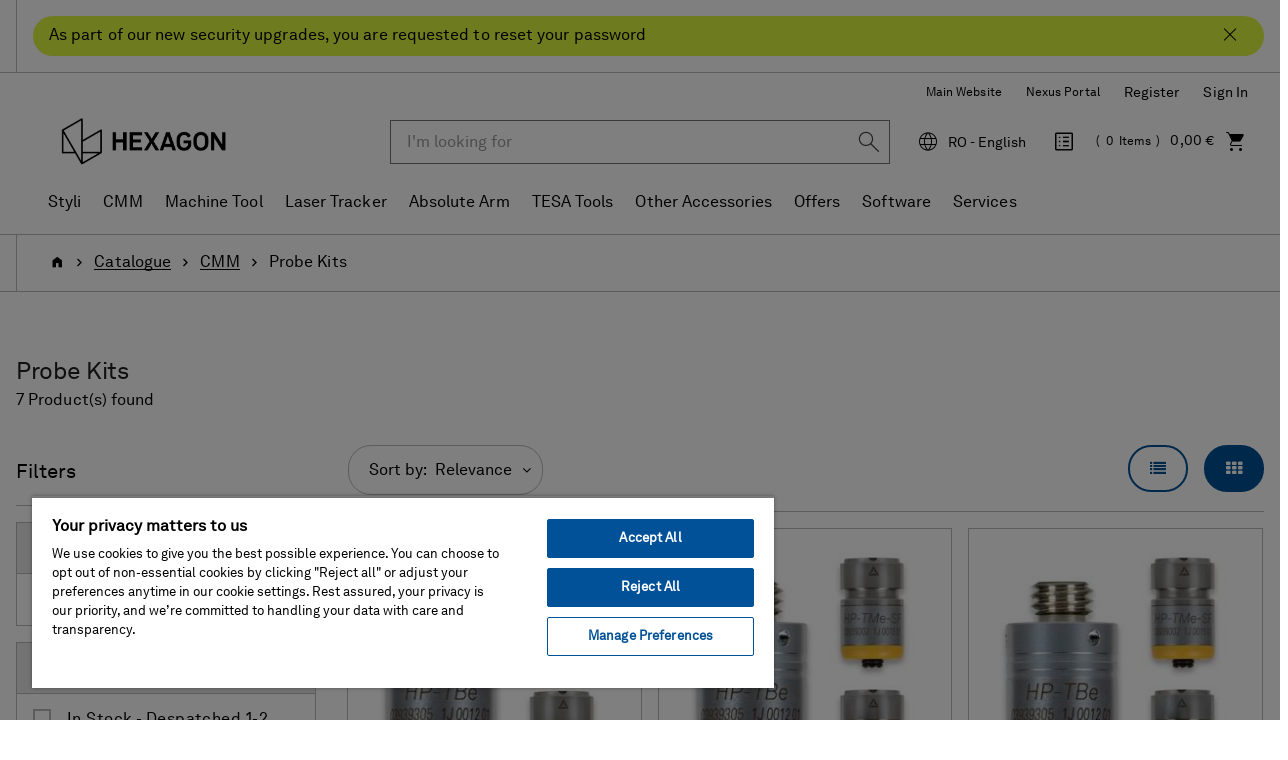

--- FILE ---
content_type: text/html;charset=UTF-8
request_url: https://shop.hexagonmi.com/emea/en_RO/EUR/Catalogue/CMM/Probe-Kits/c/cmm-probe-kits
body_size: 22006
content:
<!DOCTYPE html>
<html lang="en">
<head>
    <title>Probe Kits | Hexagon Manufacturing Intelligence</title>

	<!-- Google Tag Manager -->
    <!-- OneTrust Cookies Consent Notice start for shop.hexagonmi.com -->
		<script type="text/javascript" src="https://cdn.cookielaw.org/consent/2ceea5c8-45ce-4896-b848-ef50f306198b/OtAutoBlock.js" ></script>
		<script src="https://cdn.cookielaw.org/scripttemplates/otSDKStub.js" data-document-language="true" type="text/javascript" charset="UTF-8" data-domain-script="2ceea5c8-45ce-4896-b848-ef50f306198b" ></script>
		<script type="text/javascript">
		function OptanonWrapper() { }
		</script>
	<!-- OneTrust Cookies Consent Notice end for shop.hexagonmi.com -->
	<script>
			(function(w,d,s,l,i){w[l]=w[l]||[];w[l].push({'gtm.start':
				new Date().getTime(),event:'gtm.js'});var f=d.getElementsByTagName(s)[0],
			j=d.createElement(s),dl=l!='dataLayer'?'&l='+l:'';j.async=true;j.src=
			'https://www.googletagmanager.com/gtm.js?id='+i+dl;f.parentNode.insertBefore(j,f);
			})(window,document,'script','dataLayer', 'GTM-TDLK5H');
		</script>
	<script>
    			(function(w,d,s,l,i){w[l]=w[l]||[];w[l].push({'gtm.start':
    				new Date().getTime(),event:'gtm.js'});var f=d.getElementsByTagName(s)[0],
    			j=d.createElement(s),dl=l!='dataLayer'?'&l='+l:'';j.async=true;j.src=
    			'https://www.googletagmanager.com/gtm.js?id='+i+dl;f.parentNode.insertBefore(j,f);
    			})(window,document,'script','dataLayer', 'GTM-W2NKGDS');
    		</script>
    <script type="text/javascript">
/* Google Tag Manager */

	var dataLayer = dataLayer || [];
	
	
	localStorage.removeItem('stepNumber');
	localStorage.removeItem('isCheckoutRefresh');
	
	localStorage.removeItem('isRefresh');
	
        dataLayer.push({
             'event':'eec.impressionView',
             'ecommerce': {
             'impressions': [
             
                    {
                        'id': '03939307',
                        'name': 'HP-TMe Probe Kit 2 (2x Standard Force)',       // Name or ID is required.
                        'category': 'cmm/probe kits',
                        
                        'brand': 'Hexagon',
                        
                        'variant': 'Delivery > 25 days',
                        'list':'Category listing',
                        'position': 1
                    },
                    {
                        'id': '03939308',
                        'name': 'HP-TMe Probe Kit 3 (1x Standard + 1x Medium Force)',       // Name or ID is required.
                        'category': 'cmm/probe kits',
                        
                        'brand': 'Hexagon',
                        
                        'variant': 'Delivery > 25 days',
                        'list':'Category listing',
                        'position': 2
                    },
                    {
                        'id': '03939309',
                        'name': 'HP-TMe Probe Kit 4 (1x Standard + 1x Extended Force)',       // Name or ID is required.
                        'category': 'cmm/probe kits',
                        
                        'brand': 'Hexagon',
                        
                        'variant': 'Delivery > 25 days',
                        'list':'Category listing',
                        'position': 3
                    },
                    {
                        'id': '03939312',
                        'name': 'HP-TMe Probe Kit 6 (1x Medium + 1 x Extended Force)',       // Name or ID is required.
                        'category': 'cmm/probe kits',
                        
                        'brand': 'Hexagon',
                        
                        'variant': 'In Stock - Despatched 1-2 Days',
                        'list':'Category listing',
                        'position': 4
                    },
                    {
                        'id': '03939315',
                        'name': 'HP-TMe Probe Kit 9 (1x Standard Force)',       // Name or ID is required.
                        'category': 'cmm/probe kits',
                        
                        'brand': 'Hexagon',
                        
                        'variant': 'Delivery > 25 days',
                        'list':'Category listing',
                        'position': 5
                    },
                    {
                        'id': '03939316',
                        'name': 'HP-TMe Probe Kit 10 (1x Medium Force)',       // Name or ID is required.
                        'category': 'cmm/probe kits',
                        
                        'brand': 'Hexagon',
                        
                        'variant': 'Delivery > 25 days',
                        'list':'Category listing',
                        'position': 6
                    },
                    {
                        'id': '03939311',
                        'name': 'HP-TMe Probe Kit 5 (2x Medium Force)',       // Name or ID is required.
                        'category': 'cmm/probe kits',
                        
                        'brand': 'Hexagon',
                        
                        'variant': 'Delivery > 25 days',
                        'list':'Category listing',
                        'position': 7
                    }
             ]
        }
        });

        window.dataLayer = window.dataLayer || [];
        window.dataLayer.push({
            'event': 'view_item_list',
            'ecommerce': {
                
                'item_list_name': 'Category listing',
                'item_list_id': 'category_listing',
                'items': [
                    
                        {
                            'item_id': '03939307',
                            'item_name': 'HP-TMe Probe Kit 2 (2x Standard Force)',
                            
                            'price': 2980.0,
                            
                            'currency': 'EUR',
                            'item_brand': 'Hexagon',
                            'item_category': 'cmm',
                            
                            'item_category2': 'probe kits',
                            
                            'item_variant': 'ga.product.availability.availableindays',
                            'item_list_name': 'Category listing',
                            'item_list_id': 'category_listing',
                            'index': 1,
                            'quantity': 1
                        },
                        {
                            'item_id': '03939308',
                            'item_name': 'HP-TMe Probe Kit 3 (1x Standard + 1x Medium Force)',
                            
                            'price': 2980.0,
                            
                            'currency': 'EUR',
                            'item_brand': 'Hexagon',
                            'item_category': 'cmm',
                            
                            'item_category2': 'probe kits',
                            
                            'item_variant': 'ga.product.availability.availableindays',
                            'item_list_name': 'Category listing',
                            'item_list_id': 'category_listing',
                            'index': 2,
                            'quantity': 1
                        },
                        {
                            'item_id': '03939309',
                            'item_name': 'HP-TMe Probe Kit 4 (1x Standard + 1x Extended Force)',
                            
                            'price': 2980.0,
                            
                            'currency': 'EUR',
                            'item_brand': 'Hexagon',
                            'item_category': 'cmm',
                            
                            'item_category2': 'probe kits',
                            
                            'item_variant': 'ga.product.availability.availableindays',
                            'item_list_name': 'Category listing',
                            'item_list_id': 'category_listing',
                            'index': 3,
                            'quantity': 1
                        },
                        {
                            'item_id': '03939312',
                            'item_name': 'HP-TMe Probe Kit 6 (1x Medium + 1 x Extended Force)',
                            
                            'price': 2980.0,
                            
                            'currency': 'EUR',
                            'item_brand': 'Hexagon',
                            'item_category': 'cmm',
                            
                            'item_category2': 'probe kits',
                            
                            'item_variant': 'in stock',
                            'item_list_name': 'Category listing',
                            'item_list_id': 'category_listing',
                            'index': 4,
                            'quantity': 1
                        },
                        {
                            'item_id': '03939315',
                            'item_name': 'HP-TMe Probe Kit 9 (1x Standard Force)',
                            
                            'price': 2660.0,
                            
                            'currency': 'EUR',
                            'item_brand': 'Hexagon',
                            'item_category': 'cmm',
                            
                            'item_category2': 'probe kits',
                            
                            'item_variant': 'ga.product.availability.availableindays',
                            'item_list_name': 'Category listing',
                            'item_list_id': 'category_listing',
                            'index': 5,
                            'quantity': 1
                        },
                        {
                            'item_id': '03939316',
                            'item_name': 'HP-TMe Probe Kit 10 (1x Medium Force)',
                            
                            'price': 2660.0,
                            
                            'currency': 'EUR',
                            'item_brand': 'Hexagon',
                            'item_category': 'cmm',
                            
                            'item_category2': 'probe kits',
                            
                            'item_variant': 'ga.product.availability.availableindays',
                            'item_list_name': 'Category listing',
                            'item_list_id': 'category_listing',
                            'index': 6,
                            'quantity': 1
                        },
                        {
                            'item_id': '03939311',
                            'item_name': 'HP-TMe Probe Kit 5 (2x Medium Force)',
                            
                            'price': 2980.0,
                            
                            'currency': 'EUR',
                            'item_brand': 'Hexagon',
                            'item_category': 'cmm',
                            
                            'item_category2': 'probe kits',
                            
                            'item_variant': 'ga.product.availability.availableindays',
                            'item_list_name': 'Category listing',
                            'item_list_id': 'category_listing',
                            'index': 7,
                            'quantity': 1
                        }
                ]
            }
        });
	
if(false){
localStorage.setItem('stepNumber', );
localStorage.setItem('isCheckoutRefresh', true);
}
if(false){
localStorage.setItem('isRefresh', true);
}
</script>
<script>
		(function(){
           
			 	var path = location.pathname;
                var request = new XMLHttpRequest();
                var paths= '/emea/de_AT/EUR,/emea/en_AT/EUR,/emea/fr_BE/EUR,/emea/en_BE/EUR,/emea/nl_BE/EUR,/emea/en_HR/EUR,/emea/en_HR/EUR,/emea/en_CZ/EUR,/emea/en_DK/EUR,/emea/en_FI/EUR,/emea/fr_FR/EUR,/emea/en_FR/EUR,/emea/de_DE/EUR,/emea/en_DE/EUR,/emea/en_GR/EUR,/emea/en_HU/EUR,/emea/en_IE/EUR,/emea/it_IT/EUR,/emea/en_IT/EUR,/emea/pl_LT/EUR,/emea/en_LT/EUR,/emea/fr_LU/EUR,/emea/en_LU/EUR,/emea/de_LU/EUR,/emea/en_LV/EUR,/emea/nl_NL/EUR,/emea/en_NL/EUR,/emea/en_NO/EUR,/emea/pl_PL/PLN,/emea/en_PL/PLN,/emea/en_RO/EUR,/emea/en_SK/EUR,/emea/en_SI/EUR,/emea/es_ES/EUR,/emea/en_ES/EUR,/emea/en_SE/EUR,/emea/de_CH/EUR,/emea/it_CH/EUR,/emea/fr_CH/EUR,/emea/en_CH/EUR,/emea/en_GB/GBP,/emea/en_GB/EUR';
                var pathStrings = paths.split(',');
                request.open('GET', 'https://get.geojs.io/v1/ip/geo.json', false)
                request.send();
                var data = JSON.parse(request.response)
                if (request.status >= 200){
                    var countryCode=data.country_code;
                    if(countryCode == "US" && !path.includes("/na/en_US/USD"))
                    	{
                    		for (i = 0; i < pathStrings.length; i++) {
                    		    if (path.includes(pathStrings[i])) {
                    		        window.location = path.replace(pathStrings[i],"/na/en_US/USD");
                    		    }
                    		}
                    	}
                }
               
            
           })();
		
		if(false){
		(function(){
            var path = location.pathname;
            var is_root = location.pathname == "/";
            var isUserAnonymous = true;
            if(isUserAnonymous  && !is_root){
            	var request = new XMLHttpRequest();
                request.open('GET', 'https://get.geojs.io/v1/ip/geo.json', false)
                request.send();
                var data = JSON.parse(request.response)
                if (request.status >= 200){
                    var countryCode=data.country_code;
                    var country="_"+countryCode;
                    if (countryCode != "IN" && !path.includes(country)){
                        redirectUser(countryCode,"","/emea/en_GB/EUR")
                    }
                }
                return;
             }
       
      })();
		function redirectUser(countryCode,suffix,defaultUrl){
           var url;
           var origin= window.location.origin;
           switch(countryCode) {
               case "AT":
                   url="/emea/de_AT/EUR"
                   break
               case "BE":
                   url="/emea/en_BE/EUR"
                   break
               case "BG":
                   url="/emea/en_BG/EUR"
                   break
               case "HR":
                   url="/emea/en_HR/EUR"
                   break
               case "CY":
                   url="/emea/en_CY/EUR"
                   break
               case "CZ":
                   url="/emea/cs_CZ/EUR"
                   break
               case "DK":
                   url="/emea/en_DK/EUR"
                   break
               case "FI":
                   url="/emea/en_FI/EUR"
                   break
               case "FR":
                   url="/emea/fr_FR/EUR"
                   break
               case "DE":
                   url="/emea/de_DE/EUR"
                   break
               case "GR":
                   url="/emea/en_GR/EUR"
                   break
               case "HU":
                   url="/emea/en_HU/EUR"
                   break
               case "IE":
                   url="/emea/en_IE/EUR"
                   break
               case "NL":
                   url="/emea/en_NL/EUR"
                   break
               case "IT":
                   url="/emea/it_IT/EUR"
                   break
               case "PL":
                   url="/emea/pl_PL/EUR"
                   break
               case "PT":
                   url="/emea/en_PT/EUR"
                   break
               case "RO":
                   url="/emea/en_RO/EUR"
                   break
               case "SK":
                   url="/emea/cs_SK/EUR"
                   break
               case "SI":
                   url="/emea/en_SI/EUR"
                   break
               case "ES":
                   url="/emea/es_ES/EUR"
                   break
               case "SE":
                   url="/emea/en_SE/EUR"
                   break
               case "CH":
                   url="/emea/de_CH/CHF"
                   break
               case "GB":
                   url="/emea/en_GB/GBP"
                   break
               case "NO":
                   url="/emea/en_NO/EUR"
                   break
               case "LT":
                   url="/emea/pl_LT/EUR"
                   break
               case "LU":
                   url="/emea/fr_LU/EUR"
                   break
               case "LV":
                   url="/emea/en_LV/EUR"
                   break
               case "MA":
                   url="/emea/en_MA/EUR"
                   break
               case "SA":
                   url="/emea/en_SA/EUR"
                   break
               case "TN":
                   url="/emea/en_TN/EUR"
                   break
               case "MK":
                   url="/emea/en_MK/EUR"
                   break
               case "AD":
                   url="/emea/en_AD/EUR"
                   break
               case "US":
                   url="/na/en_US/USD"
                   break
               case "FL":
                    url="/emea/de_LI/CHF"
                    break
               default:
               	url=defaultUrl;
           }
           var redirectUrl=origin.concat(url);
           if(suffix != undefined && suffix.length>0){
           	redirectUrl = redirectUrl.concat(suffix);
           }
           window.location = redirectUrl;
       }
	}
		</script>
	<!-- End Google Tag Manager -->

	<meta http-equiv="Content-Type" content="text/html; charset=utf-8"/>
	<meta http-equiv="X-UA-Compatible" content="IE=edge">
	<meta charset="utf-8">
	<meta name="viewport" content="width=device-width, initial-scale=1, user-scalable=no">

	<link rel="canonical" href="https://shop.hexagonmi.com/emea/en_RO/EUR/Catalogue/CMM/Probe-Kits/c/cmm-probe-kits">

		<link rel="alternate" hreflang="en-IE" href="https://shop.hexagonmi.com/emea/en_IE/EUR/Catalogue/CMM/Probe-Kits/c/cmm-probe-kits" >
		<link rel="alternate" hreflang="en-MK" href="https://shop.hexagonmi.com/emea/en_MK/EUR/Catalogue/CMM/Probe-Kits/c/cmm-probe-kits" >
		<link rel="alternate" hreflang="en-US" href="https://shop.hexagonmi.com/na/en_US/USD/Catalog/CMM/Probe-Kits/c/cmm-probe-kits" >
		<link rel="alternate" hreflang="en-AD" href="https://shop.hexagonmi.com/emea/en_AD/EUR/Catalogue/CMM/Probe-Kits/c/cmm-probe-kits" >
		<link rel="alternate" hreflang="nl-BE" href="https://shop.hexagonmi.com/emea/nl_BE/EUR/Catalogus/CMM/Taster-Sets/c/cmm-probe-kits" >
		<link rel="alternate" hreflang="en-IT" href="https://shop.hexagonmi.com/emea/en_IT/EUR/Catalogue/CMM/Probe-Kits/c/cmm-probe-kits" >
		<link rel="alternate" hreflang="nl-NL" href="https://shop.hexagonmi.com/emea/nl_NL/EUR/Catalogus/CMM/Taster-Sets/c/cmm-probe-kits" >
		<link rel="alternate" hreflang="en-ES" href="https://shop.hexagonmi.com/emea/en_ES/EUR/Catalogue/CMM/Probe-Kits/c/cmm-probe-kits" >
		<link rel="alternate" hreflang="en-AT" href="https://shop.hexagonmi.com/emea/en_AT/EUR/Catalogue/CMM/Probe-Kits/c/cmm-probe-kits" >
		<link rel="alternate" hreflang="de-CH" href="https://shop.hexagonmi.com/emea/de_CH/CHF/Katalog/KMG/Sensorkits/c/cmm-probe-kits" >
		<link rel="alternate" hreflang="en-RO" href="https://shop.hexagonmi.com/emea/en_RO/EUR/Catalogue/CMM/Probe-Kits/c/cmm-probe-kits" >
		<link rel="alternate" hreflang="hu-HU" href="https://shop.hexagonmi.com/emea/hu_HU/EUR/Catalogue/CMM/M%C3%A9r%C5%91fej-k%C3%A9szletek/c/cmm-probe-kits" >
		<link rel="alternate" hreflang="en-BA" href="https://shop.hexagonmi.com/emea/en_BA/EUR/Catalogue/CMM/Probe-Kits/c/cmm-probe-kits" >
		<link rel="alternate" hreflang="it-LI" href="https://shop.hexagonmi.com/emea/it_LI/EUR/Catalogo/CMM/Kits-Sensore/c/cmm-probe-kits" >
		<link rel="alternate" hreflang="en-NL" href="https://shop.hexagonmi.com/emea/en_NL/EUR/Catalogue/CMM/Probe-Kits/c/cmm-probe-kits" >
		<link rel="alternate" hreflang="en-NO" href="https://shop.hexagonmi.com/emea/en_NO/EUR/Catalogue/CMM/Probe-Kits/c/cmm-probe-kits" >
		<link rel="alternate" hreflang="en-RS" href="https://shop.hexagonmi.com/emea/en_RS/EUR/Catalogue/CMM/Probe-Kits/c/cmm-probe-kits" >
		<link rel="alternate" hreflang="pl-LT" href="https://shop.hexagonmi.com/emea/pl_LT/EUR/Katalog/WMP/Zestawy-Sondy/c/cmm-probe-kits" >
		<link rel="alternate" hreflang="en-BE" href="https://shop.hexagonmi.com/emea/en_BE/EUR/Catalogue/CMM/Probe-Kits/c/cmm-probe-kits" >
		<link rel="alternate" hreflang="en-FI" href="https://shop.hexagonmi.com/emea/en_FI/EUR/Catalogue/CMM/Probe-Kits/c/cmm-probe-kits" >
		<link rel="alternate" hreflang="en-BG" href="https://shop.hexagonmi.com/emea/en_BG/EUR/Catalogue/CMM/Probe-Kits/c/cmm-probe-kits" >
		<link rel="alternate" hreflang="fr-CA" href="https://shop.hexagonmi.com/na/fr_CA/USD/Catalogue/MMT/Kits-de-palpeur/c/cmm-probe-kits" >
		<link rel="alternate" hreflang="pl-PL" href="https://shop.hexagonmi.com/emea/pl_PL/PLN/Katalog/WMP/Zestawy-Sondy/c/cmm-probe-kits" >
		<link rel="alternate" hreflang="en-FR" href="https://shop.hexagonmi.com/emea/en_FR/EUR/Catalogue/CMM/Probe-Kits/c/cmm-probe-kits" >
		<link rel="alternate" hreflang="fr-BE" href="https://shop.hexagonmi.com/emea/fr_BE/EUR/Catalogue/MMT/Kits-de-palpeur/c/cmm-probe-kits" >
		<link rel="alternate" hreflang="en-SE" href="https://shop.hexagonmi.com/emea/en_SE/EUR/Catalogue/CMM/Probe-Kits/c/cmm-probe-kits" >
		<link rel="alternate" hreflang="it-CH" href="https://shop.hexagonmi.com/emea/it_CH/CHF/Catalogo/CMM/Kits-Sensore/c/cmm-probe-kits" >
		<link rel="alternate" hreflang="en-SI" href="https://shop.hexagonmi.com/emea/en_SI/EUR/Catalogue/CMM/Probe-Kits/c/cmm-probe-kits" >
		<link rel="alternate" hreflang="en-SK" href="https://shop.hexagonmi.com/emea/en_SK/EUR/Catalogue/CMM/Probe-Kits/c/cmm-probe-kits" >
		<link rel="alternate" hreflang="en-GB" href="https://shop.hexagonmi.com/emea/en_GB/GBP/Catalogue/CMM/Probe-Kits/c/cmm-probe-kits" >
		<link rel="alternate" hreflang="en-CA" href="https://shop.hexagonmi.com/na/en_CA/USD/Catalogue/CMM/Probe-Kits/c/cmm-probe-kits" >
		<link rel="alternate" hreflang="en-CH" href="https://shop.hexagonmi.com/emea/en_CH/CHF/Catalogue/CMM/Probe-Kits/c/cmm-probe-kits" >
		<link rel="alternate" hreflang="en-GR" href="https://shop.hexagonmi.com/emea/en_GR/EUR/Catalogue/CMM/Probe-Kits/c/cmm-probe-kits" >
		<link rel="alternate" hreflang="fr-LI" href="https://shop.hexagonmi.com/emea/fr_LI/EUR/Catalogue/MMT/Kits-de-palpeur/c/cmm-probe-kits" >
		<link rel="alternate" hreflang="de-AT" href="https://shop.hexagonmi.com/emea/de_AT/EUR/Katalog/KMG/Sensorkits/c/cmm-probe-kits" >
		<link rel="alternate" hreflang="fr-CH" href="https://shop.hexagonmi.com/emea/fr_CH/CHF/Catalogue/MMT/Kits-de-palpeur/c/cmm-probe-kits" >
		<link rel="alternate" hreflang="en-CZ" href="https://shop.hexagonmi.com/emea/en_CZ/EUR/Catalogue/CMM/Probe-Kits/c/cmm-probe-kits" >
		<link rel="alternate" hreflang="en-CY" href="https://shop.hexagonmi.com/emea/en_CY/EUR/Catalogue/CMM/Probe-Kits/c/cmm-probe-kits" >
		<link rel="alternate" hreflang="cs-CZ" href="https://shop.hexagonmi.com/emea/cs_CZ/EUR/Katalog/SMS/Sady-Sond/c/cmm-probe-kits" >
		<link rel="alternate" hreflang="en-LI" href="https://shop.hexagonmi.com/emea/en_LI/EUR/Catalogue/CMM/Probe-Kits/c/cmm-probe-kits" >
		<link rel="alternate" hreflang="en-PL" href="https://shop.hexagonmi.com/emea/en_PL/PLN/Catalogue/CMM/Probe-Kits/c/cmm-probe-kits" >
		<link rel="alternate" hreflang="de-DE" href="https://shop.hexagonmi.com/emea/de_DE/EUR/Katalog/KMG/Sensorkits/c/cmm-probe-kits" >
		<link rel="alternate" hreflang="en-DE" href="https://shop.hexagonmi.com/emea/en_DE/EUR/Catalogue/CMM/Probe-Kits/c/cmm-probe-kits" >
		<link rel="alternate" hreflang="de-LI" href="https://shop.hexagonmi.com/emea/de_LI/EUR/Katalog/KMG/Sensorkits/c/cmm-probe-kits" >
		<link rel="alternate" hreflang="es-ES" href="https://shop.hexagonmi.com/emea/es_ES/EUR/Cat%C3%A1logo/CMM/Kits-de-Sensores/c/cmm-probe-kits" >
		<link rel="alternate" hreflang="en-PT" href="https://shop.hexagonmi.com/emea/en_PT/EUR/Catalogue/CMM/Probe-Kits/c/cmm-probe-kits" >
		<link rel="alternate" hreflang="en-DK" href="https://shop.hexagonmi.com/emea/en_DK/EUR/Catalogue/CMM/Probe-Kits/c/cmm-probe-kits" >
		<link rel="alternate" hreflang="en-LU" href="https://shop.hexagonmi.com/emea/en_LU/EUR/Catalogue/CMM/Probe-Kits/c/cmm-probe-kits" >
		<link rel="alternate" hreflang="en-LT" href="https://shop.hexagonmi.com/emea/en_LT/EUR/Catalogue/CMM/Probe-Kits/c/cmm-probe-kits" >
		<link rel="alternate" hreflang="en-HR" href="https://shop.hexagonmi.com/emea/en_HR/EUR/Catalogue/CMM/Probe-Kits/c/cmm-probe-kits" >
		<link rel="alternate" hreflang="en-LV" href="https://shop.hexagonmi.com/emea/en_LV/EUR/Catalogue/CMM/Probe-Kits/c/cmm-probe-kits" >
		<link rel="alternate" hreflang="it-IT" href="https://shop.hexagonmi.com/emea/it_IT/EUR/Catalogo/CMM/Kits-Sensore/c/cmm-probe-kits" >
		<link rel="alternate" hreflang="en-HU" href="https://shop.hexagonmi.com/emea/en_HU/EUR/Catalogue/CMM/Probe-Kits/c/cmm-probe-kits" >
		<link rel="alternate" hreflang="de-LV" href="https://shop.hexagonmi.com/emea/de_LV/EUR/Katalog/KMG/Sensorkits/c/cmm-probe-kits" >
		<link rel="alternate" hreflang="de-LU" href="https://shop.hexagonmi.com/emea/de_LU/EUR/Katalog/KMG/Sensorkits/c/cmm-probe-kits" >
		<link rel="alternate" hreflang="fr-LV" href="https://shop.hexagonmi.com/emea/fr_LV/EUR/Catalogue/MMT/Kits-de-palpeur/c/cmm-probe-kits" >
		<link rel="alternate" hreflang="fr-LU" href="https://shop.hexagonmi.com/emea/fr_LU/EUR/Catalogue/MMT/Kits-de-palpeur/c/cmm-probe-kits" >
		<link rel="alternate" hreflang="cs-SK" href="https://shop.hexagonmi.com/emea/cs_SK/EUR/Katalog/SMS/Sady-Sond/c/cmm-probe-kits" >
		<link rel="alternate" hreflang="x-default" href="https://shop.hexagonmi.com/" >
	<meta name="keywords">
<meta name="description">
<meta name="robots" content="index,follow">
<link rel="shortcut icon" type="image/x-icon" media="all" href="/_ui/responsive/theme-hexagon/images/favicon.ico" />
		<link rel="stylesheet" type="text/css" media="all" href="/_ui/responsive/theme-hexagon/css/style.css"/>
		<link rel="stylesheet" type="text/css" media="all" href="/_ui/addons/assistedservicestorefront/responsive/common/css/assistedservicestorefront.css"/>
		<link rel="stylesheet" type="text/css" media="all" href="/_ui/addons/assistedservicestorefront/responsive/common/css/storeFinder.css"/>
		<link rel="stylesheet" type="text/css" media="all" href="/_ui/addons/assistedservicestorefront/responsive/common/css/customer360.css"/>
		<link rel="stylesheet" type="text/css" media="all" href="/_ui/addons/customerticketingaddon/responsive/common/css/customerticketingaddon.css"/>
		<link rel="stylesheet" type="text/css" media="all" href="/_ui/addons/orderselfserviceaddon/responsive/common/css/orderselfserviceaddon.css"/>
		<link rel="stylesheet" type="text/css" media="all" href="/_ui/addons/smarteditaddon/responsive/common/css/smarteditaddon.css"/>
		<script type="text/javascript" src="/_ui/shared/js/analyticsmediator.js"></script>





  







</head>

<body class="page-productList pageType-CategoryPage template-pages-category-productListPage  smartedit-page-uid-productList smartedit-page-uuid-eyJpdGVtSWQiOiJwcm9kdWN0TGlzdCIsImNhdGFsb2dJZCI6ImVtZWFDb250ZW50Q2F0YWxvZyIsImNhdGFsb2dWZXJzaW9uIjoiT25saW5lIn0= smartedit-catalog-version-uuid-emeaContentCatalog/Online  language-en">

	<!-- Google Tag Manager (noscript) -->
	<noscript><iframe src="https://www.googletagmanager.com/ns.html?id=GTM-TDLK5H"
					  height="0" width="0" style="display:none;visibility:hidden"></iframe></noscript>
	<!-- End Google Tag Manager (noscript) -->
	<!-- Google Tag Manager (noscript) -->
    	<noscript><iframe src="https://www.googletagmanager.com/ns.html?id=GTM-W2NKGDS"
    					  height="0" width="0" style="display:none;visibility:hidden"></iframe></noscript>
    	<!-- End Google Tag Manager (noscript) -->

	<noscript>

		<div class="alert-no-script alert alert-warning">
			This page requires JavaScript. Please activate JavaScript to make the site work without problems!</div>

	</noscript>

	<main data-currency-iso-code="EUR">
			<a href="#skip-to-content" class="skiptocontent" data-role="none">Skip to content</a>
			<a href="#skiptonavigation" class="skiptonavigation" data-role="none">Skip to navigation menu</a>


			<div class="yCmsContentSlot">
<div id="covidpopup" class="header-text is-header-text" >
        <div class="header-text-body-wrapper">
            <div class="header-text-body">
                <span class="header-text-content">As part of our new security upgrades, you are requested to reset your password</span>
                <button class="js-covid-banner btn-covid-banner" >
                    <span class="hexagon-icon-close" aria-hidden="true"></span>
                </button>
            </div>
        </div>
    </div>
</div><header class="js-mainHeader">
    <div class="header-no-breadcrumb">
        <nav class="navigation navigation--top hidden-xs hidden-sm hidden-md">
            <div class="header-container">
                <div class="nav__right text-right" id="headerRightNav">
                    <ul class="align-items-center d-flex flex-wrap justify-content-end list-unstyled nav__links nav__links--account">
                        <li class="yCmsComponent">
<div class="header-links-left js-header-links-left display-none NAVcompONENT" data-title="Hexagon Websites">
        <nav class="header-links-left__child-wrap display-none">
            <div>
                    Hexagon Websites</div>
            <div>
                        <a href="https://hexagon.com/company/divisions/manufacturing-intelligence?utm_source&#61;webshop&amp;utm_medium&#61;referral&amp;utm_campaign&#61;main_website" title="Main Website" target="_blank" rel="noopener noreferrer">Main Website</a></div>
                <div>
                        <a href="https://nexus.hexagon.com/" title="Nexus Portal" target="_blank" rel="noopener noreferrer">Nexus Portal</a></div>
                </nav>
    </div>
</li><li class="yCmsComponent">
<a href="/emea/en_RO/EUR/register" class="js-register-navigation-item" title="Register">Register</a></li><li class="liOffcanvas">
                                    <a href="/emea/en_RO/EUR/login" data-qa-id="loginLink">
                                            Sign In</a>
                                    </li>
                            </ul>
                    </div>
            </div>
        </nav>
        <nav class="navigation navigation--middle js-navigation--middle">
            <div class="header-container">
                <div class="desktop__nav d-flex align-items-center">
                    <div class="desktop__nav-site-logo-wrapper">
                        <div class="nav__left js-site-logo">
                            <div class="yCmsComponent yComponentWrapper">
<div class="banner__component simple-banner">
	<a href="/emea/en_RO/EUR/"><img title="Hexagon Logo"
				alt="Hexagon Logo" src="/medias/hexagon-logo.png?context=bWFzdGVyfGltYWdlc3wyNjU2M3xpbWFnZS9wbmd8YURaaUwyZ3dPQzg1TlRZeU16YzFOREl4T1RneUwyaGxlR0ZuYjI1ZmJHOW5ieTV3Ym1jfDExODc2YmU3ZDFmZmQ1ZjA1YWUyOTFmYTIyNzVhYWU5OWE4NDIyN2RmYmY0OTM5YzZkMjlhYTJmNDJhODc2N2M" width="192" height="59"></a>
		</div></div></div>
                    </div>
                    <div class="desktop__nav-right-content-wrapper">
                        <div class="nav__right">
                            <ul class="list-unstyled d-flex align-items-center justify-content-end nav__links nav__links--shop_info">
                                <li class="header-search-wrapper">
                                    <div class="header-search-cell-wrapper" id="headerSearch">
                                        <div class="header-search-container">
                                            <button type="button" class="btn btn-link hidden-lg hidden-md js-toggle-sm-search" data-target="#headerSearch" aria-label="Close Search"><span class="hexagon-icon-arrow-left-long" aria-hidden="true"></span></button>
                                            <div class="search-wrapper">
                                                <div class="yCmsComponent">
<div class="ui-front ui-front-search-wrapper">
	<form name="search_form_SearchBox" method="get"
		action="/emea/en_RO/EUR/search/">
		<div class="input-group">
			<input type="text" id="js-site-search-input"
					class="form-control js-site-search-input" name="text" value=""
                    maxlength="38" placeholder="I&#39;m looking for" data-qa-id ="searchInputBox"
					data-options='{"autocompleteUrl" : "/emea/en_RO/EUR/search/autocomplete/SearchBox","minCharactersBeforeRequest" : "3","waitTimeBeforeRequest" : "500","displayProductImages" : true}'>
			<div class="input-group-btn"> <button class="btn btn-link js_search_button" type="submit" disabled="true" data-qa-id ="searchInputSubmit">
						<span class="hexagon-icon-search" aria-hidden="true"></span>
					</button>
				</div>
		</div>
	</form>
</div>
</div></div>
                                        </div>
                                    </div>
                                    <div class="hidden-lg hidden-md text-right">
                                        <button type="button" class="btn btn-link js-toggle-sm-search" data-target="#headerSearch" aria-label="Search"><span class="hexagon-icon-search" aria-hidden="true"></span></button>
                                    </div>
                                </li>
                                <li class="hidden-xs hidden-sm hidden-md dropdown">
                                    <button type="button" class="align-items-center d-flex region-selector-dropdown-trigger js-header-toggle-collapse dropdown-toggle" id="selectRegionDropdown" data-toggle="dropdown" aria-expanded="false" aria-haspopup="true">
                                        <span class="hexagon-icon hexagon-icon-global">
                                            <span class="sr-only">Language</span>
                                        </span>
                                        <span class="selected-region">Select Region</span>
                                    </button>
                                    <div class="region-selector-dropdown dropdown-menu dropdown-menu-right" id="selectRegion">
                                        




  
    
        
        
          
            
              
              <ul class="country-list">
                <li class="hidden country-AT" data-country="_AT">
                  <span class="country btn btn-white btn-block">Austria</span>
                  <ul class="countryLang">
                    <li><a data-lang="de_AT" data-selected-lang='AT - Deutsch' href="/emea/de_AT/EUR">Deutsch</a></li>
                    <li><a data-lang="en_AT" data-selected-lang='AT - English' href="/emea/en_AT/EUR">English</a></li>
                  </ul>
                </li>
                <li class="hidden country-BA" data-country="_BA">
                  <span class="country btn btn-white btn-block">Bosnia</span>
                  <ul class="countryLang">
                      <li><a data-lang="en_BA" data-selected-lang='BA - English' href="/emea/en_BA/EUR">English</a></li>
                  </ul>
                </li>
                <li class="hidden country-BE" data-country="_BE">
                  <span class="country btn btn-white btn-block">Belgium</span>
                  <ul class="countryLang">
                      <li><a data-lang="fr_BE" data-selected-lang='BE - Français' href="/emea/fr_BE/EUR">Français</a></li>
                      <li><a data-lang="en_BE" data-selected-lang='BE - English' href="/emea/en_BE/EUR">English</a></li>
                      <li><a data-lang="nl_BE" data-selected-lang='BE - Nederlands' href="/emea/nl_BE/EUR">Nederlands</a></li>
                  </ul>
                </li>
                <li class="hidden country-BG" data-country="_BG">
                  <span class="country btn btn-white btn-block">Bulgaria</span>
                  <ul class="countryLang">
                      <li><a data-lang="en_BG" data-selected-lang='BG - English' href="/emea/en_BG/EUR">English</a></li>
                  </ul>
                </li>
                <li class="hidden country-HR" data-country="_HR">
                  <span class="country btn btn-white btn-block">Croatia</span>
                  <ul class="countryLang">
                    <li><a data-lang="en_HR" data-selected-lang='HR - English' href="/emea/en_HR/EUR">English </a></li>
                  </ul>
                </li>
                <li class="hidden country-CY" data-country="_CY">
                  <span class="country btn btn-white btn-block">Cyprus</span>
                  <ul class="countryLang">
                      <li><a data-lang="en_CY" data-selected-lang='CY - English' href="/emea/en_CY/EUR">English</a></li>
                  </ul>
                </li>
                <li class="hidden country-CZ" data-country="_CZ">
                  <span class="country btn btn-white btn-block">Czech Republic</span>
                  <ul class="countryLang">
                    <li><a data-lang="cs_CZ" data-selected-lang='CZ - Čeština' href="/emea/cs_CZ/EUR">Čeština </a></li>
                    <li><a data-lang="en_CZ" data-selected-lang='CZ - English' href="/emea/en_CZ/EUR">English </a></li>
                  </ul>
                </li>
                <li class="hidden country-DK" data-country="_DK">
                  <span class="country btn btn-white btn-block">Denmark</span>
                  <ul class="countryLang">
                    <li><a data-lang="en_DK" data-selected-lang='DK - English' href="/emea/en_DK/EUR">English</a></li>
                  </ul>
                </li>
                <li class="hidden country-FI" data-country="_FI">
                  <span class="country btn btn-white btn-block">Finland</span>
                  <ul class="countryLang">
                    <li><a data-lang="en_FI" data-selected-lang='FI - English' href="/emea/en_FI/EUR">English</a></li>
                  </ul>
                </li>
                <li class="hidden country-FR" data-country="_FR">
                  <span class="country btn btn-white btn-block">France</span>
                  <ul class="countryLang">
                    <li><a data-lang="fr_FR" data-selected-lang='FR - Français' href="/emea/fr_FR/EUR">Français</a></li>
                    <li><a data-lang="en_FR" data-selected-lang='FR - English' href="/emea/en_FR/EUR">English</a></li>
                  </ul>
                </li>
                <li class="hidden country-DE" data-country="_DE">
                  <span class="country btn btn-white btn-block">Germany</span>
                  <ul class="countryLang">
                    <li><a data-lang="de_DE" data-selected-lang='DE - Deutsch' href="/emea/de_DE/EUR">Deutsch</a></li>
                    <li><a data-lang="en_DE" data-selected-lang='DE - English' href="/emea/en_DE/EUR">English</a></li>
                  </ul>
                </li>
                <li class="hidden country-GR" data-country="_GR">
                  <span class="country btn btn-white btn-block">Greece</span>
                  <ul class="countryLang">
                    <li><a data-lang="en_GR" data-selected-lang='GR - English' href="/emea/en_GR/EUR">English</a></li>
                  </ul>
                </li>
                <li class="hidden country-HU" data-country="_HU">
                  <span class="country btn btn-white btn-block">Hungary</span>
                  <ul class="countryLang">
                    <li><a data-lang="hu_HU" data-selected-lang='HU - Hungarian' href="/emea/hu_HU/EUR">Hungarian</a></li>
                    <li><a data-lang="en_HU" data-selected-lang='HU - English' href="/emea/en_HU/EUR">English</a></li>
                  </ul>
                </li>
                <li class="hidden country-IE" data-country="_IE">
                  <span class="country btn btn-white btn-block">Ireland</span>
                  <ul class="countryLang">
                    <li><a data-lang="en_IE" data-selected-lang='IE - English' href="/emea/en_IE/EUR">English</a></li>
                  </ul>
                </li>
                <li class="hidden country-IT" data-country="_IT">
                  <span class="country btn btn-white btn-block">Italy</span>
                  <ul class="countryLang">
                    <li><a data-lang="it_IT" data-selected-lang='IT - Italiano' href="/emea/it_IT/EUR">Italiano</a></li>
                    <li><a data-lang="en_IT" data-selected-lang='IT - English' href="/emea/en_IT/EUR">English</a></li>
                  </ul>
                </li>
                <li class="hidden country-LT" data-country="_LT">
                  <span class="country btn btn-white btn-block">Lithuana</span>
                  <ul class="countryLang">
                    <li><a data-lang="pl_LT" data-selected-lang='LT - Polski' href="/emea/pl_LT/EUR">Polski</a></li>
                    <li><a data-lang="en_LT" data-selected-lang='LT - English' href="/emea/en_LT/EUR">English</a></li>
                  </ul>
                </li>
                <li class="hidden country-LU" data-country="_LU">
                  <span class="country btn btn-white btn-block">Luxembourg</span>
                  <ul class="countryLang">
                    <li><a data-lang="fr_LU" data-selected-lang='LU - Français' href="/emea/fr_LU/EUR">Français</a></li>
                    <li><a data-lang="en_LU" data-selected-lang='LU - English' href="/emea/en_LU/EUR">English</a></li>
                    <li><a data-lang="de_LU" data-selected-lang='LU - Deutsch' href="/emea/de_LU/EUR">Deutsch</a></li>
                  </ul>
                </li>
                <li class="hidden country-LV" data-country="_LV">
                  <span class="country btn btn-white btn-block">Latvia</span>
                  <ul class="countryLang">
                    <li><a data-lang="en_LV" data-selected-lang='LV - English' href="/emea/en_LV/EUR">English</a></li>

                  </ul>
                </li>
                 <li class="hidden country-MA" data-country="_MA">
                                  <span class="country btn btn-white btn-block">Morocco</span>
                                  <ul class="countryLang">
                                    <li><a data-lang="en_MA" data-selected-lang='MA - English' href="/emea/en_MA/EUR">English</a></li>

                                  </ul>
                 </li>
                  <li class="hidden country-SA" data-country="_SA">
                                   <span class="country btn btn-white btn-block">Saudi Arabia</span>
                                   <ul class="countryLang">
                                     <li><a data-lang="en_SA" data-selected-lang='SA - English' href="/emea/en_SA/EUR">English</a></li>

                                   </ul>
                  </li>
                  <li class="hidden country-TN" data-country="_TN">
                                   <span class="country btn btn-white btn-block">Tunisia</span>
                                   <ul class="countryLang">
                                     <li><a data-lang="en_TN" data-selected-lang='TN - English' href="/emea/en_TN/EUR">English</a></li>

                                   </ul>
                  </li>
                <li class="hidden country-NL" data-country="_NL">
                  <span class="country btn btn-white btn-block">Netherlands</span>
                  <ul class="countryLang">
                    <li><a data-lang="nl_NL" data-selected-lang='NL - Nederlands' href="/emea/nl_NL/EUR">Nederlands</a></li>
                    <li><a data-lang="en_NL" data-selected-lang='NL - English' href="/emea/en_NL/EUR">English</a></li>
                  </ul>
                </li>
                <li class="hidden country-NO" data-country="_NO">
                  <span class="country btn btn-white btn-block">Norway</span>
                  <ul class="countryLang">
                    <li><a data-lang="en_NO" data-selected-lang='NO - English' href="/emea/en_NO/EUR">English</a></li>
                  </ul>
                </li>
                <li class="hidden country-PL" data-country="_PL">
                  <span class="country btn btn-white btn-block">Poland</span>
                  <ul class="countryLang">
                    <li><a data-lang="pl_PL" data-selected-lang='PL - Polski' href="/emea/pl_PL/PLN">Polski</a></li>
                    <li><a data-lang="en_PL" data-selected-lang='PL - English' href="/emea/en_PL/PLN">English</a></li>
                  </ul>
                </li>
                <li class="hidden country-RO" data-country="_RO">
                  <span class="country btn btn-white btn-block">Romania</span>
                  <ul class="countryLang">
                    <li><a data-lang="en_RO" data-selected-lang='RO - English' href="/emea/en_RO/EUR">English</a></li>
                  </ul>
                </li>
                <li class="hidden country-SK" data-country="_SK">
                  <span class="country btn btn-white btn-block">Slovakia</span>
                  <ul class="countryLang">
                    <li><a data-lang="cs_SK" data-selected-lang='SK - Čeština' href="/emea/cs_SK/EUR">Čeština</a></li>
                    <li><a data-lang="en_SK" data-selected-lang='SK - English' href="/emea/en_SK/EUR">English</a></li>
                  </ul>
                </li>
                <li class="hidden country-SI" data-country="_SI">
                  <span class="country btn btn-white btn-block">Slovenia</span>
                  <ul class="countryLang">
                    <li><a data-lang="en_SI" data-selected-lang='SI - English' href="/emea/en_SI/EUR">English</a></li>
                  </ul>
                </li>
                <li class="hidden country-ES" data-country="_ES">
                  <span class="country btn btn-white btn-block">Spain</span>
                  <ul class="countryLang">
                    <li><a data-lang="es_ES" data-selected-lang='ES - Español' href="/emea/es_ES/EUR">Español</a></li>
                    <li><a data-lang="en_ES" data-selected-lang='ES - English' href="/emea/en_ES/EUR">English</a></li>
                  </ul>
                </li>
                <li class="hidden country-SE" data-country="_SE">
                  <span class="country btn btn-white btn-block">Sweden</span>
                  <ul class="countryLang">
                    <li><a data-lang="en_SE" data-selected-lang='SE - English' href="/emea/en_SE/EUR">English</a></li>
                  </ul>
                </li>
                <li class="hidden country-RS" data-country="_RS">
                  <span class="country btn btn-white btn-block">Serbia</span>
                  <ul class="countryLang">
                    <li><a data-lang="en_RS" data-selected-lang='RS - English' href="/emea/en_RS/EUR">English</a></li>
                  </ul>
                </li>
                <li class="hidden country-AD" data-country="_AD">
                  <span class="country btn btn-white btn-block">Andorra</span>
                  <ul class="countryLang">
                    <li><a data-lang="en_AD" data-selected-lang='AD - English' href="/emea/en_AD/EUR">English</a></li>
                  </ul>
                </li>
                <li class="hidden country-MK" data-country="_MK">
                  <span class="country btn btn-white btn-block">Macedonia</span>
                  <ul class="countryLang">
                    <li><a data-lang="en_MK" data-selected-lang='MK - English' href="/emea/en_MK/EUR">English</a></li>
                  </ul>
                </li>

                <li class="hidden country-CH" data-country="_CH">
                  <span class="country btn btn-white btn-block">Switzerland</span>
                  <ul class="countryLang">
                    <li><a data-lang="de_CH" data-selected-lang='CH - Deutsch' href="/emea/de_CH/CHF">Deutsch</a></li>
                    <li><a data-lang="it_CH" data-selected-lang='CH - Italiano' href="/emea/it_CH/CHF">Italiano</a></li>
                    <li><a data-lang="fr_CH" data-selected-lang='CH - Français' href="/emea/fr_CH/CHF">Français</a></li>
                    <li><a data-lang="en_CH" data-selected-lang='CH - English' href="/emea/en_CH/CHF">English</a></li>
                  </ul>
                </li>
                <li class="hidden country-LI" data-country="_LI">
                  <span class="country btn btn-white btn-block">Liechtenstein</span>
                  <ul class="countryLang">
                    <li><a data-lang="de_LI" data-selected-lang='LI - Deutsch' href="/emea/de_LI/CHF">Deutsch</a></li>
                    <li><a data-lang="it_LI" data-selected-lang='LI - Italiano' href="/emea/it_LI/CHF">Italiano</a></li>
                    <li><a data-lang="fr_LI" data-selected-lang='LI - Français' href="/emea/fr_LI/CHF">Français</a></li>
                    <li><a data-lang="en_LI" data-selected-lang='LI - English' href="/emea/en_LI/CHF">English</a></li>
                  </ul>
                </li>

                <li class="hidden country-GB" data-country="_GB">
                  <span class="country btn btn-white btn-block">United Kingdom</span>
                  <ul class="countryLang">
                    <li><a data-lang="en_GB" data-selected-lang='GB - English' href="/emea/en_GB/GBP">English</a></li>
                  </ul>
                </li>
                  <li class="hidden country-PT" data-country="_PT">
                                  <span class="country btn btn-white btn-block">Portugal</span>
                                  <ul class="countryLang">
                                      <li><a data-lang="en_PT" data-selected-lang='PT - English' href="/emea/en_PT/EUR">English</a></li>
                                  </ul>
                  </li>

              </ul>
            
          
          
        
      
  </div>
                                </li>
                                <li>
                                    <div class="yCmsContentSlot componentContainer">
<div class="yCmsComponent">
<div class="nav-order-tools js-nav-order-tools display-none NAVcompONENT" data-title="">
        <nav class="nav-order-tools__child-wrap display-none">
            <div>
                        <a href="/emea/en_RO/EUR/search/advanced" title="Order Forms">Order Forms</a></div>
                <div>
                        <a href="/emea/en_RO/EUR/quickOrder" title="Quick Order">Quick Order</a></div>
                <div>
                        <a href="/emea/en_RO/EUR/import/csv/saved-cart" title="Import Saved Cart">Import Saved Cart</a></div>
                </nav>
    </div>
</div><div class="yCmsComponent">
<div class="nav-cart" data-qa-id="navCart">
	<a 	href="/emea/en_RO/EUR/cart"
		class="mini-cart-link js-mini-cart-link"
		data-mini-cart-url="/emea/en_RO/EUR/cart/rollover/MiniCart"
		data-mini-cart-refresh-url="/emea/en_RO/EUR/cart/miniCart/SUBTOTAL"
		data-mini-cart-name="Your Shopping Cart"
		data-mini-cart-empty-name="Empty Cart"
		data-mini-cart-items-text="Items"
		  data-qa-id="navCart_mini_cart_link"
		>
		<div class="mini-cart-icon">
			<span class="hexagon-icon-shopping-cart" aria-hidden="true"></span>
		</div>
		<div class="mini-cart-price js-mini-cart-price hidden-xs hidden-sm hidden-md" data-qa-id="navCart_price_total">
				0,00 €</div>
			<div class="mini-cart-count js-mini-cart-count" data-qa-id="navCart_items_total" >
				<span class="nav-items-total" >
					0<span class="items-desktop hidden-xs hidden-sm hidden-md">
						&nbsp;Items</span>
				</span>
			</div>
		</a>
</div>
<div class="mini-cart-container js-mini-cart-container"></div></div></div></li>
                                <li class="hidden-lg">
                                    <div class="mobile-menu">
                                        <button class="btn btn-link js-toggle-sm-navigation" type="button" aria-label="Mobile Menu Button">
                                            <span class="hexagon-icon hexagon-icon-mobile-menu" aria-hidden="true"></span>
                                        </button>
                                    </div>
                                </li>
                            </ul>
                        </div>
                    </div>
                </div>
            </div>
        </nav>
        <a id="skiptonavigation"></a>
        <div class="hidden-xs hidden-sm" id="accNavComponentDesktopOne">
            <div class="header-container">
                <div class="js-secondaryNavAccount collapse container-wrapper">
                    <button type="button" class="btn btn-link close-secondaryNavAccount-btn myAccountLinksHeader">
                        <span>&times;</span>
                        <span class="sr-only">Close My Account</span>
                    </button>
                    <ul class="nav__links row list-unstyled">

                    </ul>
                </div>
            </div>
        </div>
        <div class="hidden-xs hidden-sm" id="accNavComponentDesktopTwo">
            <div class="header-container">
                <div class="js-secondaryNavCompany collapse container-wrapper">
                    <ul class="nav__links js-nav__links row list-unstyled">

                    </ul>
                </div>
            </div>
        </div>
        <div class="main-nav-wrapper">
		<div class="header-container">
			<nav class="navigation navigation--bottom js_navigation--bottom js-enquire-offcanvas-navigation" role="navigation">
				<ul class="sticky-nav-top hidden-lg js-sticky-user-group list-unstyled">
						</ul>
				<ul data-trigger="#signedInUserOptionsToggle" class="nav__links nav__links--mobile js-userAccount-Links js-nav-collapse-body offcanvasGroup1 collapse hidden-lg list-unstyled">
					</ul>
				<div class="navigation__overflow">
					<ul class="nav__links nav__links--products js-offcanvas-links">
						<li class="auto nav__links--primary nav__links--primary-has__sub js-enquire-has-sub">
								<span class="yCmsComponent nav__link js_nav__link level-1">
<a href="#" title="Styli">Styli</a></span><span class="hexagon-icon-arrow-bottom hidden-lg nav__link--drill__down js_nav__link--drill__down"></span>
									<div class="sub__navigation js_sub__navigation col-md-9 col-lg-6">
										<div class="sub-naviation-header hidden-xs hidden-sm hidden-md">
											<div></div>
											<button type="button" class="js-sub-nav-close btn btn-sub-nav-close"><span aria-hidden="true" class="hexagon-icon-close"></span></button>
										</div>
										<div class="row">
											<div class="sub-navigation-section col-lg-4">
															<div class="title">Styli for</div>
															<ul class="sub-navigation-list has-title">
																	<li class="has-sub-child">
																				<div class="yCmsComponent nav__link--secondary has-sub-child">
<a href="c/styli?q&#61;%3Arelevance%3Ac_general_attributes_Device%3AAbsolute%2BArm&amp;text&#61;" title="Absolute Arm">Absolute Arm</a></div></li>
																		<li class="has-sub-child">
																				<div class="yCmsComponent nav__link--secondary has-sub-child">
<a href="c/styli?q&#61;%3Arelevance%3Ac_general_attributes_Device%3ACMM&amp;text&#61;" title="CMM">CMM</a></div></li>
																		<li class="has-sub-child">
																				<div class="yCmsComponent nav__link--secondary has-sub-child">
<a href="c/styli?q&#61;%3Arelevance%3Ac_general_attributes_Device%3ALaser%2BTracker&amp;text&#61;" title="Laser Tracker">Laser Tracker</a></div></li>
																		<li class="has-sub-child">
																				<div class="yCmsComponent nav__link--secondary has-sub-child">
<a href="c/machine-tool?q&#61;%3Arelevance%3Ac_general_attributes_Device%3AMachine%2BTool&amp;text&#61;" title="Machine Tool">Machine Tool</a></div></li>
																		</ul>
															</div>
													<div class="sub-navigation-section col-lg-4">
															<div class="title">Stylus Type</div>
															<ul class="sub-navigation-list has-title">
																	<li class="has-sub-child">
																				<div class="yCmsComponent nav__link--secondary has-sub-child">
<a href="/emea/en_RO/EUR/Catalogue/Styli/Straight-Styli/c/styli-straight-styli" title="Straight Styli">Straight Styli</a></div></li>
																		<li class="has-sub-child">
																				<div class="yCmsComponent nav__link--secondary has-sub-child">
<a href="/emea/en_RO/EUR/Catalogue/Styli/Disc-Styli/c/styli-disc-styli" title="Disc Styli">Disc Styli</a></div></li>
																		<li class="has-sub-child">
																				<div class="yCmsComponent nav__link--secondary has-sub-child">
<a href="/emea/en_RO/EUR/Catalogue/Styli/Star-Styli/c/styli-star-styli" title="Star Styli">Star Styli</a></div></li>
																		<li class="has-sub-child">
																				<div class="yCmsComponent nav__link--secondary has-sub-child">
<a href="/emea/en_RO/EUR/Catalogue/Styli/Cylindrical-Styli/c/styli-cylindrical-styli" title="Cylindrical Styli">Cylindrical Styli</a></div></li>
																		<li class="has-sub-child">
																				<div class="yCmsComponent nav__link--secondary has-sub-child">
<a href="/emea/en_RO/EUR/Catalogue/Styli/Pointer-Styli/c/styli-pointer-styli" title="Pointer Styli">Pointer Styli</a></div></li>
																		<li class="has-sub-child">
																				<div class="yCmsComponent nav__link--secondary has-sub-child">
<a href="/emea/en_RO/EUR/Catalogue/Styli/Hollow-Ball-Styli/c/styli-hollow-ball-styli" title="Hollow Ball Styli">Hollow Ball Styli</a></div></li>
																		<li class="has-sub-child">
																				<div class="yCmsComponent nav__link--secondary has-sub-child">
<a href="/emea/en_RO/EUR/Catalogue/Machine-Tool/Styli-Accessories/Tool-Setting-Styli/c/machine-tool-styli-tool-setting-styli" title="Tool Setting Styli">Tool Setting Styli</a></div></li>
																		<li class="has-sub-child">
																				<div class="yCmsComponent nav__link--secondary has-sub-child">
<a href="/emea/en_RO/EUR/Catalogue/Styli/Stylus-Kits/c/styli-stylus-kits" title="Stylus Kits">Stylus Kits</a></div></li>
																		</ul>
															</div>
													<div class="sub-navigation-section col-lg-4">
															<div class="title">Stylus Accessories</div>
															<ul class="sub-navigation-list has-title">
																	<li class="has-sub-child">
																				<div class="yCmsComponent nav__link--secondary has-sub-child">
<a href="/emea/en_RO/EUR/Catalogue/Styli/Stylus-Accessories/Stylus-Clampings/c/styli-styli-accessories-stylus-clampings" title="Stylus Clampings">Stylus Clampings</a></div></li>
																		<li class="has-sub-child">
																				<div class="yCmsComponent nav__link--secondary has-sub-child">
<a href="/emea/en_RO/EUR/Catalogue/Styli/Stylus-Accessories/Stylus-Knuckles/c/styli-stylus-knuckles" title="Stylus Knuckles">Stylus Knuckles</a></div></li>
																		<li class="has-sub-child">
																				<div class="yCmsComponent nav__link--secondary has-sub-child">
<a href="/emea/en_RO/EUR/Catalogue/Styli/Stylus-Accessories/Cubes/c/styli-cubes" title="Cubes">Cubes</a></div></li>
																		<li class="has-sub-child">
																				<div class="yCmsComponent nav__link--secondary has-sub-child">
<a href="/emea/en_RO/EUR/Catalogue/Styli/Stylus-Accessories/Rotary-Joints/c/styli-rotary-joints" title="Rotary Joints">Rotary Joints</a></div></li>
																		<li class="has-sub-child">
																				<div class="yCmsComponent nav__link--secondary has-sub-child">
<a href="/emea/en_RO/EUR/Catalogue/Styli/Stylus-Accessories/Stylus-Adapters/c/styli-adapters" title="Stylus Adapters">Stylus Adapters</a></div></li>
																		<li class="has-sub-child">
																				<div class="yCmsComponent nav__link--secondary has-sub-child">
<a href="/emea/en_RO/EUR/Catalogue/Styli/Stylus-Accessories/Stylus-Extensions/c/styli-extensions" title="Stylus Extensions">Stylus Extensions</a></div></li>
																		<li class="has-sub-child">
																				<div class="yCmsComponent nav__link--secondary has-sub-child">
<a href="/emea/en_RO/EUR/Catalogue/Styli/Stylus-Accessories/Stylus-Holders/c/styli-holders" title="Stylus Holders">Stylus Holders</a></div></li>
																		<li class="has-sub-child">
																				<div class="yCmsComponent nav__link--secondary has-sub-child">
<a href="/emea/en_RO/EUR/Catalogue/Styli/Stylus-Accessories/Stylus-Tools/c/styli-tools" title="Stylus Tools">Stylus Tools</a></div></li>
																		</ul>
															</div>
													</div>
									</div>
								</li>
						<li class="auto nav__links--primary nav__links--primary-has__sub js-enquire-has-sub">
								<span class="yCmsComponent nav__link js_nav__link level-1">
<a href="#" title="CMM">CMM</a></span><span class="hexagon-icon-arrow-bottom hidden-lg nav__link--drill__down js_nav__link--drill__down"></span>
									<div class="sub__navigation js_sub__navigation col-md-9 col-lg-6">
										<div class="sub-naviation-header hidden-xs hidden-sm hidden-md">
											<div></div>
											<button type="button" class="js-sub-nav-close btn btn-sub-nav-close"><span aria-hidden="true" class="hexagon-icon-close"></span></button>
										</div>
										<div class="row">
											<div class="sub-navigation-section col-lg-4">
															<div class="title">CMM Accessories</div>
															<ul class="sub-navigation-list has-title">
																	<li class="has-sub-child">
																				<div class="yCmsComponent nav__link--secondary has-sub-child">
<a href="/emea/en_RO/EUR/Catalogue/CMM/CMM-Artefacts/c/cmm-artefacts" title="CMM Artefacts">CMM Artefacts</a></div></li>
																		<li class="has-sub-child">
																				<div class="yCmsComponent nav__link--secondary has-sub-child">
<a href="/emea/en_RO/EUR/CMM-Enclosures/c/offers-cmm-cmm-enclosures" title="CMM Enclosures">CMM Enclosures</a></div></li>
																		<li class="has-sub-child">
																				<div class="yCmsComponent nav__link--secondary has-sub-child">
<a href="/emea/en_RO/EUR/Catalogue/CMM/Jogboxes/c/cmm-jogboxes" title="Jogboxes">Jogboxes</a></div></li>
																		<li class="has-sub-child">
																				<div class="yCmsComponent nav__link--secondary has-sub-child">
<a href="/emea/en_RO/EUR/Catalogue/CMM/Probe-Accessories/Racks-Accessories/c/rack-accessories" title="Racks / Accessories">Racks / Accessories</a></div></li>
																		<li class="has-sub-child">
																				<div class="yCmsComponent nav__link--secondary has-sub-child">
<a href="/emea/en_RO/EUR/Catalogue/CMM/Probe-Accessories/Sensor-Stylus-Changer-Ports/c/stylus-changer-ports" title="Sensor- / Stylus Changer Ports">Sensor- / Stylus Changer Ports</a></div></li>
																		<li class="has-sub-child">
																				<div class="yCmsComponent nav__link--secondary has-sub-child">
<a href="/emea/en_RO/EUR/Catalogue/CMM/Probe-Accessories/Cleaning/c/probe-accessories-cleaning" title="Cleaning">Cleaning</a></div></li>
																		</ul>
															</div>
													<div class="sub-navigation-section col-lg-4">
															<div class="title">Probes / Accessories</div>
															<ul class="sub-navigation-list has-title">
																	<li class="has-sub-child">
																				<div class="yCmsComponent nav__link--secondary has-sub-child">
<a href="/emea/en_RO/EUR/Catalogue/CMM/Touch-Trigger-Probes/c/cmm-touch-trigger-probes" title="Touch Trigger Probes">Touch Trigger Probes</a></div></li>
																		<li class="has-sub-child">
																				<div class="yCmsComponent nav__link--secondary has-sub-child">
<a href="/emea/en_RO/EUR/Catalogue/CMM/Probe-Kits/c/cmm-probe-kits" title="Probe Kits">Probe Kits</a></div></li>
																		<li class="has-sub-child">
																				<div class="yCmsComponent nav__link--secondary has-sub-child">
<a href="/emea/en_RO/EUR/Probe-Adapters/c/cmm-probe-adapters" title="Probe Adapters">Probe Adapters</a></div></li>
																		<li class="has-sub-child">
																				<div class="yCmsComponent nav__link--secondary has-sub-child">
<a href="/emea/en_RO/EUR/Catalogue/CMM/Probe-Accessories/Probe-Extensions/c/probe-extensions" title="Probe Extensions">Probe Extensions</a></div></li>
																		<li class="has-sub-child">
																				<div class="yCmsComponent nav__link--secondary has-sub-child">
<a href="/emea/en_RO/EUR/Catalogue/Styli/Stylus-Accessories/Stylus-Clampings/c/styli-styli-accessories-stylus-clampings" title="Stylus Clampings">Stylus Clampings</a></div></li>
																		</ul>
															</div>
													<div class="sub-navigation-section col-lg-4">
															<div class="title">Fixtures / Accessories</div>
															<ul class="sub-navigation-list has-title">
																	<li class="has-sub-child">
																				<div class="yCmsComponent nav__link--secondary has-sub-child">
<a href="/emea/en_RO/EUR/Catalogue/CMM/Fixtures/Chucks/c/fixture-chucks" title="Chucks">Chucks</a></div></li>
																		<li class="has-sub-child">
																				<div class="yCmsComponent nav__link--secondary has-sub-child">
<a href="/emea/en_RO/EUR/Catalogue/CMM/Fixtures/Swift-Fix-Kits/c/fixture-swift-fix-kits" title="Swift-Fix Kits">Swift-Fix Kits</a></div></li>
																		<li class="has-sub-child">
																				<div class="yCmsComponent nav__link--secondary has-sub-child">
<a href="/emea/en_RO/EUR/Catalogue/CMM/Fixtures/Base-Plates/c/fixture-base-plates" title="Base Plates">Base Plates</a></div></li>
																		<li class="has-sub-child">
																				<div class="yCmsComponent nav__link--secondary has-sub-child">
<a href="/emea/en_RO/EUR/Catalogue/CMM/Fixtures/Swift-Change/c/fixture-swift-change" title="Swift Change">Swift Change</a></div></li>
																		<li class="has-sub-child">
																				<div class="yCmsComponent nav__link--secondary has-sub-child">
<a href="/emea/en_RO/EUR/Catalogue/CMM/Fixtures/Standoffs/c/fixture-standoffs" title="Standoffs">Standoffs</a></div></li>
																		<li class="has-sub-child">
																				<div class="yCmsComponent nav__link--secondary has-sub-child">
<a href="/emea/en_RO/EUR/Catalogue/CMM/Fixtures/Clamps/c/fixture-clamps" title="Clamps">Clamps</a></div></li>
																		<li class="has-sub-child">
																				<div class="yCmsComponent nav__link--secondary has-sub-child">
<a href="/emea/en_RO/EUR/Catalogue/CMM/Fixtures/Pillars/c/fixture-pillars" title="Pillars">Pillars</a></div></li>
																		<li class="has-sub-child">
																				<div class="yCmsComponent nav__link--secondary has-sub-child">
<a href="/emea/en_RO/EUR/Catalogue/CMM/Fixtures/Swift-Artefacts/c/fixtures-swift-artefacts" title="Swift Artefacts">Swift Artefacts</a></div></li>
																		<li class="has-sub-child">
																				<div class="yCmsComponent nav__link--secondary has-sub-child">
<a href="/emea/en_RO/EUR/Catalogue/CMM/Fixtures/Others/c/fixture-others" title="Others">Others</a></div></li>
																		</ul>
															</div>
													</div>
									</div>
								</li>
						<li class="auto nav__links--primary nav__links--primary-has__sub js-enquire-has-sub">
								<span class="yCmsComponent nav__link js_nav__link level-1">
<a href="#" title="Machine Tool">Machine Tool</a></span><span class="hexagon-icon-arrow-bottom hidden-lg nav__link--drill__down js_nav__link--drill__down"></span>
									<div class="sub__navigation js_sub__navigation col-md-9 col-lg-6">
										<div class="sub-naviation-header hidden-xs hidden-sm hidden-md">
											<div></div>
											<button type="button" class="js-sub-nav-close btn btn-sub-nav-close"><span aria-hidden="true" class="hexagon-icon-close"></span></button>
										</div>
										<div class="row">
											<div class="sub-navigation-section col-lg-4">
															<div class="title">Styli / Accessories</div>
															<ul class="sub-navigation-list has-title">
																	<li class="has-sub-child">
																				<div class="yCmsComponent nav__link--secondary has-sub-child">
<a href="/emea/en_RO/EUR/Catalogue/Machine-Tool/Styli-Accessories/Straight-Styli/c/machine-tool-straight-styli" title="Straight Styli">Straight Styli</a></div></li>
																		<li class="has-sub-child">
																				<div class="yCmsComponent nav__link--secondary has-sub-child">
<a href="/emea/en_RO/EUR/Catalogue/Machine-Tool/Styli-Accessories/Disc-Styli/c/machine-tool-disc-styli" title="Disc Styli">Disc Styli</a></div></li>
																		<li class="has-sub-child">
																				<div class="yCmsComponent nav__link--secondary has-sub-child">
<a href="/emea/en_RO/EUR/Catalogue/Machine-Tool/Styli-Accessories/Cylindrical-Styli/c/machine-tool-cylindrical-styli" title="Cylindrical Styli">Cylindrical Styli</a></div></li>
																		<li class="has-sub-child">
																				<div class="yCmsComponent nav__link--secondary has-sub-child">
<a href="/emea/en_RO/EUR/Catalogue/Machine-Tool/Styli-Accessories/Stylus-Holders/c/machine-tool-stylus-holders" title="Stylus Holders">Stylus Holders</a></div></li>
																		<li class="has-sub-child">
																				<div class="yCmsComponent nav__link--secondary has-sub-child">
<a href="/emea/en_RO/EUR/Catalogue/Machine-Tool/Styli-Accessories/Stylus-Adapters/c/machine-tool-stylus-adapters" title="Stylus Adapters">Stylus Adapters</a></div></li>
																		<li class="has-sub-child">
																				<div class="yCmsComponent nav__link--secondary has-sub-child">
<a href="/emea/en_RO/EUR/Catalogue/Machine-Tool/Styli-Accessories/Stylus-Extensions/c/machine-tool-stylus-extensions" title="Stylus Extensions">Stylus Extensions</a></div></li>
																		<li class="has-sub-child">
																				<div class="yCmsComponent nav__link--secondary has-sub-child">
<a href="/emea/en_RO/EUR/Catalogue/Machine-Tool/Styli-Accessories/Break-Shafts/c/machine-tool-break-shafts" title="Break Shafts">Break Shafts</a></div></li>
																		<li class="has-sub-child">
																				<div class="yCmsComponent nav__link--secondary has-sub-child">
<a href="/emea/en_RO/EUR/Catalogue/Machine-Tool/Styli-Accessories/Tool-Setting-Styli/c/machine-tool-styli-tool-setting-styli" title="Tool Setting Styli">Tool Setting Styli</a></div></li>
																		</ul>
															</div>
													<div class="sub-navigation-section col-lg-4">
															<div class="title">Accessories</div>
															<ul class="sub-navigation-list has-title">
																	<li class="has-sub-child">
																				<div class="yCmsComponent nav__link--secondary has-sub-child">
<a href="/emea/en_RO/EUR/Catalogue/Machine-Tool/Accessories/Batteries/c/machine-tool-batteries" title="Batteries">Batteries</a></div></li>
																		<li class="has-sub-child">
																				<div class="yCmsComponent nav__link--secondary has-sub-child">
<a href="/emea/en_RO/EUR/Catalogue/Machine-Tool/Accessories/Cables/c/machine-tool-cables" title="Cables">Cables</a></div></li>
																		<li class="has-sub-child">
																				<div class="yCmsComponent nav__link--secondary has-sub-child">
<a href="/emea/en_RO/EUR/Catalogue/Machine-Tool/Accessories/Calibration-Sets/c/machine-tool-calibration-sets" title="Calibration Sets">Calibration Sets</a></div></li>
																		<li class="has-sub-child">
																				<div class="yCmsComponent nav__link--secondary has-sub-child">
<a href="/emea/en_RO/EUR/Catalogue/Machine-Tool/Accessories/Calibration-Accessories/c/machine-tool-calibration-accessories" title="Calibration Accessories">Calibration Accessories</a></div></li>
																		<li class="has-sub-child">
																				<div class="yCmsComponent nav__link--secondary has-sub-child">
<a href="/emea/en_RO/EUR/Catalogue/Machine-Tool/Accessories/Measuring-Unit-Accessories/c/machine-tool-measuring-unit-accessories" title="Measuring Unit Accessories">Measuring Unit Accessories</a></div></li>
																		<li class="has-sub-child">
																				<div class="yCmsComponent nav__link--secondary has-sub-child">
<a href="/emea/en_RO/EUR/Catalogue/Machine-Tool/Accessories/Mounting-Brackets/c/machine-tool-mounting-brackets" title="Mounting Brackets">Mounting Brackets</a></div></li>
																		<li class="has-sub-child">
																				<div class="yCmsComponent nav__link--secondary has-sub-child">
<a href="/emea/en_RO/EUR/Catalogue/Machine-Tool/Accessories/Pull-Studs/c/machine-tool-pullstuds" title="Pull Studs">Pull Studs</a></div></li>
																		<li class="has-sub-child">
																				<div class="yCmsComponent nav__link--secondary has-sub-child">
<a href="/emea/en_RO/EUR/Catalogue/Machine-Tool/Accessories/Probes/c/machine-tool-probes" title="Probes">Probes</a></div></li>
																		<li class="has-sub-child">
																				<div class="yCmsComponent nav__link--secondary has-sub-child">
<a href="/emea/en_RO/EUR/Catalogue/Machine-Tool/Accessories/Probe-Extensions/c/machine-tool-probe-extensions" title="Probe Extensions">Probe Extensions</a></div></li>
																		<li class="has-sub-child">
																				<div class="yCmsComponent nav__link--secondary has-sub-child">
<a href="/emea/en_RO/EUR/Catalogue/Machine-Tool/Accessories/Receivers/c/machine-tool-receivers" title="Receivers">Receivers</a></div></li>
																		<li class="has-sub-child">
																				<div class="yCmsComponent nav__link--secondary has-sub-child">
<a href="/emea/en_RO/EUR/Catalogue/Machine-Tool/Accessories/Shanks/c/machine-tool-shanks" title="Shanks">Shanks</a></div></li>
																		<li class="has-sub-child">
																				<div class="yCmsComponent nav__link--secondary has-sub-child">
<a href="/emea/en_RO/EUR/Catalogue/Machine-Tool/Accessories/Storage-Boxes/c/machine-tool-storage-boxes" title="Storage Boxes">Storage Boxes</a></div></li>
																		<li class="has-sub-child">
																				<div class="yCmsComponent nav__link--secondary has-sub-child">
<a href="/emea/en_RO/EUR/Catalogue/Machine-Tool/Accessories/Temperature-Sensors/c/machine-tool-temperature-sensors" title="Temperature Sensors">Temperature Sensors</a></div></li>
																		<li class="has-sub-child">
																				<div class="yCmsComponent nav__link--secondary has-sub-child">
<a href="/emea/en_RO/EUR/Catalogue/Machine-Tool/Accessories/Tool-Setter-Accessories/c/machine-tool-toolsetter-accessories" title="Tool Setter Accessories">Tool Setter Accessories</a></div></li>
																		<li class="has-sub-child">
																				<div class="yCmsComponent nav__link--secondary has-sub-child">
<a href="/emea/en_RO/EUR/Catalogue/Machine-Tool/Accessories/Tools-Tool-Boxes/c/machine-tool-tools" title="Tools / Tool Boxes">Tools / Tool Boxes</a></div></li>
																		</ul>
															</div>
													<div class="sub-navigation-section col-lg-4">
															<div class="title">Probe Configurator</div>
															<ul class="sub-navigation-list has-title">


																<li class="has-sub-child">

																			<span class="yCmsComponent title has-sub-child">
</span><div class="navigation-section">

																					<div class="yCmsComponent nav__link--secondary has-sub-child">
<a href="/emea/en_RO/EUR/productConfigurator?type&#61;byProbe" title="Configuration by Probe">Configuration by Probe</a></div><div class="yCmsComponent nav__link--secondary has-sub-child">
<a href="/emea/en_RO/EUR/productConfigurator?type&#61;byMachineInterface" title="Configuration by Machine Interface">Configuration by Machine Interface</a></div></div>
																		</li>

																</ul>
															</div>
													</div>
									</div>
								</li>
						<li class="auto nav__links--primary nav__links--primary-has__sub js-enquire-has-sub">
								<span class="yCmsComponent nav__link js_nav__link level-1">
<a href="#" title="Laser Tracker">Laser Tracker</a></span><span class="hexagon-icon-arrow-bottom hidden-lg nav__link--drill__down js_nav__link--drill__down"></span>
									<div class="sub__navigation js_sub__navigation col-lg-2">
										<div class="sub-naviation-header hidden-xs hidden-sm hidden-md">
											<div></div>
											<button type="button" class="js-sub-nav-close btn btn-sub-nav-close"><span aria-hidden="true" class="hexagon-icon-close"></span></button>
										</div>
										<div class="row">
											<div class="sub-navigation-section col-md-12">
														<ul class="sub-navigation-list ">
															<li class="yCmsComponent nav__link--secondary">
<a href="/emea/en_RO/EUR/Catalogue/Laser-Tracker/Reflectors/c/laser-tracker-reflectors" title="Reflectors">Reflectors</a></li><li class="yCmsComponent nav__link--secondary">
<a href="/emea/en_RO/EUR/Catalogue/Laser-Tracker/Reflector-Holders/c/laser-tracker-reflector-holders" title="Reflector Holders">Reflector Holders</a></li><li class="yCmsComponent nav__link--secondary">
<a href="/emea/en_RO/EUR/Catalogue/Laser-Tracker/Electronics/c/laser-tracker-electronics" title="Electronics">Electronics</a></li><li class="yCmsComponent nav__link--secondary">
<a href="/emea/en_RO/EUR/Catalogue/Laser-Tracker/Styli-Accessories/c/laser-tracker-styli-accessories" title="Styli / Accessories">Styli / Accessories</a></li><li class="yCmsComponent nav__link--secondary">
<a href="/emea/en_RO/EUR/Catalogue/Laser-Tracker/Calibration-Artefacts/c/laser-tracker-calibration-artefacts" title="Calibration / Artefacts">Calibration / Artefacts</a></li><li class="yCmsComponent nav__link--secondary">
<a href="/emea/en_RO/EUR/Catalogue/Laser-Tracker/Others/c/Laser-tracker-others" title="Others">Others</a></li></ul>
													</div>
												</div>
									</div>
								</li>
						<li class="auto nav__links--primary nav__links--primary-has__sub js-enquire-has-sub">
								<span class="yCmsComponent nav__link js_nav__link level-1">
<a href="/emea/en_RO/EUR/Catalogue/Absolute-Arm/c/absolute-arm" title="Absolute Arm">Absolute Arm</a></span><span class="hexagon-icon-arrow-bottom hidden-lg nav__link--drill__down js_nav__link--drill__down"></span>
									<div class="sub__navigation js_sub__navigation col-md-6 col-lg-4">
										<div class="sub-naviation-header hidden-xs hidden-sm hidden-md">
											<div></div>
											<button type="button" class="js-sub-nav-close btn btn-sub-nav-close"><span aria-hidden="true" class="hexagon-icon-close"></span></button>
										</div>
										<div class="row">
											<div class="sub-navigation-section col-md-6">
															<div class="title">Probes</div>
															<ul class="sub-navigation-list has-title">
																	<li class="has-sub-child">
																				<div class="yCmsComponent nav__link--secondary has-sub-child">
<a href="/emea/en_RO/EUR/Catalogue/Absolute-Arm/Absolut-Arm-Probes/Probes/c/absolute-arm-probes" title="Probes">Probes</a></div></li>
																		<li class="has-sub-child">
																				<div class="yCmsComponent nav__link--secondary has-sub-child">
<a href="/emea/en_RO/EUR/Catalogue/Absolute-Arm/Absolut-Arm-Probes/Angled-Probes/c/absolute-arm-angle-probes" title="Angle Probes">Angle Probes</a></div></li>
																		<li class="has-sub-child">
																				<div class="yCmsComponent nav__link--secondary has-sub-child">
<a href="/emea/en_RO/EUR/Catalogue/Absolute-Arm/Absolut-Arm-Probes/Probe-Bodies/c/absolute-arm-probe-bodies" title="Probe Bodies">Probe Bodies</a></div></li>
																		<li class="has-sub-child">
																				<div class="yCmsComponent nav__link--secondary has-sub-child">
<a href="/emea/en_RO/EUR/Catalogue/Absolute-Arm/Absolut-Arm-Probes/Probe-Kits/c/absolute-arm-probe-kits" title="Probe Kits">Probe Kits</a></div></li>
																		</ul>
															</div>
													<div class="sub-navigation-section col-md-6">
															<div class="title">Accessories</div>
															<ul class="sub-navigation-list has-title">
																	<li class="has-sub-child">
																				<div class="yCmsComponent nav__link--secondary has-sub-child">
<a href="/emea/en_RO/EUR/Catalogue/Absolute-Arm/Styli/c/absolute-arm-styli" title="Styli">Styli</a></div></li>
																		<li class="has-sub-child">
																				<div class="yCmsComponent nav__link--secondary has-sub-child">
<a href="/emea/en_RO/EUR/Catalogue/Offers/Absolute-Arm/Base-Stations/c/offers-absolute-arm-base-stations" title="Base Stations">Base Stations</a></div></li>
																		<li class="has-sub-child">
																				<div class="yCmsComponent nav__link--secondary has-sub-child">
<a href="/emea/en_RO/EUR/Catalogue/Absolute-Arm/Mounting-Solutions/c/absolute-arm-mounting-solutions" title="Mounting Solutions">Mounting Solutions</a></div></li>
																		<li class="has-sub-child">
																				<div class="yCmsComponent nav__link--secondary has-sub-child">
<a href="/emea/en_RO/EUR/Catalogue/Absolute-Arm/Certified-Artefacts/c/absolute-arm-certified-artefacts" title="Certified Artefacts">Certified Artefacts</a></div></li>
																		<li class="has-sub-child">
																				<div class="yCmsComponent nav__link--secondary has-sub-child">
<a href="/emea/en_RO/EUR/Catalogue/Absolute-Arm/Electronics/c/absolute-arm-electronics" title="Electronics">Electronics</a></div></li>
																		<li class="has-sub-child">
																				<div class="yCmsComponent nav__link--secondary has-sub-child">
<a href="/emea/en_RO/EUR/Catalogue/Absolute-Arm/Others/c/absolute-arm-others" title="Others">Others</a></div></li>
																		<li class="has-sub-child">
																				<div class="yCmsComponent nav__link--secondary has-sub-child">
<a href="/emea/en_RO/EUR/Catalogue/CMM/Fixtures/c/fixtures" title="Fixtures">Fixtures</a></div></li>
																		</ul>
															</div>
													</div>
									</div>
								</li>
						<li class="auto nav__links--primary nav__links--primary-has__sub js-enquire-has-sub">
								<span class="yCmsComponent nav__link js_nav__link level-1">
<a href="#" title="TESA Tools">TESA Tools</a></span><span class="hexagon-icon-arrow-bottom hidden-lg nav__link--drill__down js_nav__link--drill__down"></span>
									<div class="sub__navigation js_sub__navigation col-lg-2">
										<div class="sub-naviation-header hidden-xs hidden-sm hidden-md">
											<div></div>
											<button type="button" class="js-sub-nav-close btn btn-sub-nav-close"><span aria-hidden="true" class="hexagon-icon-close"></span></button>
										</div>
										<div class="row">
											<div class="sub-navigation-section col-md-12">
														<ul class="sub-navigation-list ">
															<li class="yCmsComponent nav__link--secondary">
<a href="/emea/en_RO/EUR/Catalogue/TESA-Tools/Connectivity/c/tesa-tools-connectivity" title="Connectivity">Connectivity</a></li><li class="yCmsComponent nav__link--secondary">
<a href="/emea/en_RO/EUR/Catalogue/TESA-Tools/Calipers/c/tesa-tools-calipers" title="Calipers">Calipers</a></li><li class="yCmsComponent nav__link--secondary">
<a href="/emea/en_RO/EUR/Catalogue/TESA-Tools/Micrometers/c/tesa-tools-micrometers" title="Micrometers">Micrometers</a></li><li class="yCmsComponent nav__link--secondary">
<a href="/emea/en_RO/EUR/Catalogue/TESA-Tools/Dial-Gauges/c/tesa-tools-dial-gauges" title="Dial Gauges">Dial Gauges</a></li><li class="yCmsComponent nav__link--secondary">
<a href="/emea/en_RO/EUR/Catalogue/TESA-Tools/Lever-type-Indicators/c/tesa-tools-lever-type-indicators" title="Lever-type Indicators">Lever-type Indicators</a></li><li class="yCmsComponent nav__link--secondary">
<a href="/emea/en_RO/EUR/Catalogue/TESA-Tools/Display-Units/c/tesa-tools-display-units" title="Display Units">Display Units</a></li><li class="yCmsComponent nav__link--secondary">
<a href="/emea/en_RO/EUR/Catalogue/TESA-Tools/Levels/c/tesa-tools-levels" title="Levels">Levels</a></li><li class="yCmsComponent nav__link--secondary">
<a href="/emea/en_RO/EUR/Catalogue/TESA-Tools/Measuring-Supports/c/tesa-tools-measuring-supports" title="Measuring Supports">Measuring Supports</a></li><li class="yCmsComponent nav__link--secondary">
<a href="/emea/en_RO/EUR/Catalogue/TESA-Tools/Measuring-Instrument-Sets/c/tesa-tools-measuring-instrument-sets" title="Measuring Instrument Sets">Measuring Instrument Sets</a></li></ul>
													</div>
												</div>
									</div>
								</li>
						<li class="auto nav__links--primary nav__links--primary-has__sub js-enquire-has-sub">
								<span class="yCmsComponent nav__link js_nav__link level-1">
<a href="#" title="Other Accessories">Other Accessories</a></span><span class="hexagon-icon-arrow-bottom hidden-lg nav__link--drill__down js_nav__link--drill__down"></span>
									<div class="sub__navigation js_sub__navigation col-lg-2">
										<div class="sub-naviation-header hidden-xs hidden-sm hidden-md">
											<div></div>
											<button type="button" class="js-sub-nav-close btn btn-sub-nav-close"><span aria-hidden="true" class="hexagon-icon-close"></span></button>
										</div>
										<div class="row">
											<div class="sub-navigation-section col-md-12">
														<ul class="sub-navigation-list ">
															<li class="yCmsComponent nav__link--secondary">
<a href="/emea/en_RO/EUR/Catalogue/Other-Accessories/Handheld-3D-Scanner/c/other-accessories-Handheld3DScanner" title="Handheld 3D-Scanner">Handheld 3D-Scanner</a></li><li class="yCmsComponent nav__link--secondary">
<a href="/emea/en_RO/EUR/Catalogue/Other-Accessories/Photogrammetry/c/photogrammetry" title="Photogrammetry">Photogrammetry</a></li><li class="yCmsComponent nav__link--secondary">
<a href="/emea/en_RO/EUR/Catalogue/Other-Accessories/Structured-Light-Scanner/c/other-accessories-Structured-light-scanner" title="Structured Light Scanner">Structured Light Scanner</a></li></ul>
													</div>
												</div>
									</div>
								</li>
						<li class="auto nav__links--primary nav__links--primary-has__sub js-enquire-has-sub">
								<span class="yCmsComponent nav__link js_nav__link level-1">
<a href="#" title="Offers">Offers</a></span><span class="hexagon-icon-arrow-bottom hidden-lg nav__link--drill__down js_nav__link--drill__down"></span>
									<div class="sub__navigation js_sub__navigation col-md-9 col-lg-6">
										<div class="sub-naviation-header hidden-xs hidden-sm hidden-md">
											<div></div>
											<button type="button" class="js-sub-nav-close btn btn-sub-nav-close"><span aria-hidden="true" class="hexagon-icon-close"></span></button>
										</div>
										<div class="row">
											<div class="sub-navigation-section col-lg-4">
															<div class="title">CMM</div>
															<ul class="sub-navigation-list has-title">
																	<li class="has-sub-child">
																				</li>
																		<li class="has-sub-child">
																				<div class="yCmsComponent nav__link--secondary has-sub-child">
<a href="/emea/en_RO/EUR/CMM-Enclosures/c/offers-cmm-cmm-enclosures" title="CMM Enclosures">CMM Enclosures</a></div></li>
																		<li class="has-sub-child">
																				<div class="yCmsComponent nav__link--secondary has-sub-child">
<a href="/emea/en_RO/EUR/Catalogue/Offers/CMM/CMM-Loading-Systems/c/offers-cmm-cmm-loading-systems" title="CMM Loading Systems">CMM Loading Systems</a></div></li>
																		</ul>
															</div>
													<div class="sub-navigation-section col-lg-4">
															<div class="title">Absolute Arm</div>
															<ul class="sub-navigation-list has-title">
																	<li class="has-sub-child">
																				</li>
																		<li class="has-sub-child">
																				<div class="yCmsComponent nav__link--secondary has-sub-child">
<a href="/emea/en_RO/EUR/Catalogue/Offers/Absolute-Arm/Base-Stations/c/offers-absolute-arm-base-stations" title="Base Stations">Base Stations</a></div></li>
																		</ul>
															</div>
													<div class="sub-navigation-section col-lg-4">
															<div class="title">Other Accessories</div>
															<ul class="sub-navigation-list has-title">
																	<li class="has-sub-child">
																				</li>
																		<li class="has-sub-child">
																				</li>
																		<li class="has-sub-child">
																				<div class="yCmsComponent nav__link--secondary has-sub-child">
<a href="/emea/en_RO/EUR/Catalogue/Offers/Other-Accessories/Photogrammetry/c/offers-other-accessories-photogrammetry" title="Photogrammetry">Photogrammetry</a></div></li>
																		<li class="has-sub-child">
																				<div class="yCmsComponent nav__link--secondary has-sub-child">
<a href="/emea/en_RO/EUR/Catalogue/Offers/Other-Accessories/Structured-Light-Scanner/c/offers-other-accesssories-structured-light-scanner" title="Structured Light Scanner">Structured Light Scanner</a></div></li>
																		</ul>
															</div>
													</div>
									</div>
								</li>
						<li class="auto nav__links--primary nav__links--primary-has__sub js-enquire-has-sub">
								<span class="yCmsComponent nav__link js_nav__link level-1">
<a href="#" title="Software">Software</a></span><span class="hexagon-icon-arrow-bottom hidden-lg nav__link--drill__down js_nav__link--drill__down"></span>
									<div class="sub__navigation js_sub__navigation col-lg-2">
										<div class="sub-naviation-header hidden-xs hidden-sm hidden-md">
											<div></div>
											<button type="button" class="js-sub-nav-close btn btn-sub-nav-close"><span aria-hidden="true" class="hexagon-icon-close"></span></button>
										</div>
										<div class="row">
											<div class="sub-navigation-section col-md-12">
															<div class="title">Metrology Software</div>
															<ul class="sub-navigation-list has-title">
																	<li class="has-sub-child">
																				<div class="yCmsComponent nav__link--secondary has-sub-child">
<a href="/emea/en_RO/EUR/Catalogue/Software/Metrology-Software/PC-DMIS/c/software-pc-dmis" title="PC-DMIS">PC-DMIS</a></div></li>
																		</ul>
															</div>
													</div>
									</div>
								</li>
						<li class="auto nav__links--primary nav__links--primary-has__sub js-enquire-has-sub">
								<span class="yCmsComponent nav__link js_nav__link level-1">
<a href="#" title="Services">Services</a></span><span class="hexagon-icon-arrow-bottom hidden-lg nav__link--drill__down js_nav__link--drill__down"></span>
									<div class="sub__navigation js_sub__navigation col-lg-2">
										<div class="sub-naviation-header hidden-xs hidden-sm hidden-md">
											<div></div>
											<button type="button" class="js-sub-nav-close btn btn-sub-nav-close"><span aria-hidden="true" class="hexagon-icon-close"></span></button>
										</div>
										<div class="row">
											<div class="sub-navigation-section col-md-12">
															<div class="title">Metrology Services</div>
															<ul class="sub-navigation-list has-title">
																	<li class="has-sub-child">
																				<div class="yCmsComponent nav__link--secondary has-sub-child">
<a href="/emea/en_RO/EUR/form/cmmUpgrade" title="CMM Upgrade Request">CMM Upgrade Request</a></div></li>
																		<li class="has-sub-child">
																				</li>
																		<li class="has-sub-child">
																				<div class="yCmsComponent nav__link--secondary has-sub-child">
<a href="/emea/en_RO/EUR/form/myCareForm" title="MyCare - CMM Service plan">MyCare - CMM Service plan</a></div></li>
																		<li class="has-sub-child">
																				</li>
																		<li class="has-sub-child">
																				<div class="yCmsComponent nav__link--secondary has-sub-child">
<a href="/emea/en_RO/EUR/form/optivCmmUpgrade" title="Optiv M Camera Upgrade Request">Optiv M Camera Upgrade Request</a></div></li>
																		</ul>
															</div>
													</div>
									</div>
								</li>
						<li class="auto nav__links--primary nav__links--primary-has__sub js-enquire-has-sub">
								<span class="hexagon-icon-arrow-bottom hidden-lg nav__link--drill__down js_nav__link--drill__down"></span>
									<div class="sub__navigation js_sub__navigation col-lg-2">
										<div class="sub-naviation-header hidden-xs hidden-sm hidden-md">
											<div></div>
											<button type="button" class="js-sub-nav-close btn btn-sub-nav-close"><span aria-hidden="true" class="hexagon-icon-close"></span></button>
										</div>
										<div class="row">
											<div class="sub-navigation-section col-md-12">
														<ul class="sub-navigation-list ">
															</ul>
													</div>
												</div>
									</div>
								</li>
						<li class="auto nav__links--primary nav__links--primary-has__sub js-enquire-has-sub">
								<span class="hexagon-icon-arrow-bottom hidden-lg nav__link--drill__down js_nav__link--drill__down"></span>
									<div class="sub__navigation js_sub__navigation col-lg-2">
										<div class="sub-naviation-header hidden-xs hidden-sm hidden-md">
											<div></div>
											<button type="button" class="js-sub-nav-close btn btn-sub-nav-close"><span aria-hidden="true" class="hexagon-icon-close"></span></button>
										</div>
										<div class="row">
											<div class="sub-navigation-section col-md-12">
															<div class="title">Metrology Trainings</div>
															<ul class="sub-navigation-list has-title">
																	<li class="has-sub-child">
																				</li>
																		<li class="has-sub-child">
																				</li>
																		<li class="has-sub-child">
																				</li>
																		</ul>
															</div>
													</div>
									</div>
								</li>
						</ul>
				</div>
			</nav>
		</div>
	</div>
<div class="breadcrumb-section">
		<div class="breadcrumb-container">
	<ol class="breadcrumb ">
		<li>
			<a href="/emea/en_RO/EUR/">
				<span class="hexagon-icon hexagon-icon-breadcrumb-home">
					<span class="sr-only">
						Home</span>
				</span>
			</a>
		</li>
		<li>
						<a class="breadcrumb-link" href="/emea/en_RO/EUR/Catalogue/c/catalog">Catalogue</a>
					</li>
				<li>
						<a class="breadcrumb-link" href="/emea/en_RO/EUR/Catalogue/CMM/c/coordinate-measuring-machine">CMM</a>
					</li>
				<li class="active">
						<span>Probe Kits</span>
					</li>
				</ol>
</div>
</div>
</div>
</header>


<div class="yCmsContentSlot container-fluid">
</div><a id="skip-to-content"></a>
		
			<div class="main__inner-wrapper">
				<div id="globalMessageContainer" class="container">
					</div>

				<div class="container">
		<div class="row">
			<div class="col-xs-12">
				</div>
		</div>
		<div class="row">
			<div class="col-xs-12">
				<div class="product-list-header-wrapper">
    <div class="back-link results">
        <h1 class="label no-arrow">
            Probe Kits</h1>
        <div class="hidden pagination-bar-results visible-lg visible-md">
                <span>
                    7 Product(s) found</span>
            </div>
        </div>
    <div class="pagination-applied-filter">
            </div>
    </div>



</div>
			<div class="col-xs-12 col-md-4 col-lg-3">
				<div class="yCmsContentSlot product-list-left-refinements-slot">
<div class="yCmsComponent yComponentWrapper product-list-left-refinements-component">
<div id="product-facet" class="hidden-sm hidden-xs product__facet js-product-facet">
    <h2 class="h5 product__facet_title">Filters</h2>
<div class="facet js-facet " data-qa-id="facet_c_cmm_probe_kits_RelatedProbe">
		<button type="button" class="facet__name js-facet-name" data-toggle="collapse" data-target="#facet_c_cmm_probe_kits_RelatedProbe_dropdown" aria-expanded="true" aria-controls="facet_c_cmm_probe_kits_RelatedProbe_dropdown">
			<span class="text-truncate">Related Probe</span>
			<span class="hexagon-icon-arrow-bottom facet__arrow" aria-hidden="true"></span>
		</button>


		<div class="facet__values js-facet-values js-facet-form collapse in" id="facet_c_cmm_probe_kits_RelatedProbe_dropdown">

			<ul class="facet__list js-facet-list list-unstyled ">
				<li>
							<form action="#" method="get">
									<input type="hidden" name="q" value=":relevance:c_cmm_probe_kits_RelatedProbe:HP-TMe"/>
									<input type="hidden" name="text" value=""/>
									<label data-qa-id="filterValue_HP-TMe">
										<input type="checkbox"   class="facet__list__checkbox js-facet-checkbox sr-only" />
										<span class="facet__list__label">
											<span class="facet__list__mark"></span>
											<span class="facet__list__text">
												HP-TMe</span>
										</span>
									</label>
								</form>
								</li>
					</ul>


			</div>
	</div>
<div class="facet js-facet " data-qa-id="facet_availability">
		<button type="button" class="facet__name js-facet-name" data-toggle="collapse" data-target="#facet_availability_dropdown" aria-expanded="true" aria-controls="facet_availability_dropdown">
			<span class="text-truncate">Availability</span>
			<span class="hexagon-icon-arrow-bottom facet__arrow" aria-hidden="true"></span>
		</button>


		<div class="facet__values js-facet-values js-facet-form collapse in" id="facet_availability_dropdown">

			<ul class="facet__list js-facet-list list-unstyled ">
				<li>
							<form action="#" method="get">
									<input type="hidden" name="q" value=":relevance:availability:STOCK"/>
									<input type="hidden" name="text" value=""/>
									<label data-qa-id="filterValue_STOCK">
										<input type="checkbox"   class="facet__list__checkbox js-facet-checkbox sr-only" />
										<span class="facet__list__label">
											<span class="facet__list__mark"></span>
											<span class="facet__list__text">
												In Stock - Despatched 1-2 Days</span>
										</span>
									</label>
								</form>
								</li>
					<li>
							<form action="#" method="get">
									<input type="hidden" name="q" value=":relevance:availability:AVAILABLEINDAYS"/>
									<input type="hidden" name="text" value=""/>
									<label data-qa-id="filterValue_AVAILABLEINDAYS">
										<input type="checkbox"   class="facet__list__checkbox js-facet-checkbox sr-only" />
										<span class="facet__list__label">
											<span class="facet__list__mark"></span>
											<span class="facet__list__text">
												Delivery &gt; 25 days</span>
										</span>
									</label>
								</form>
								</li>
					</ul>


			</div>
	</div>
</div></div></div></div>
			<div class="col-xs-12 col-md-8 col-lg-9">
				<div class="yCmsContentSlot product-list-right-slot">
<div class="yCmsComponent product__list--wrapper yComponentWrapper product-list-right-component">
<div class="product__list--wrapper">
  <div class="product__list--header">
    <div class="pagination-bar top" data-qa-id="searchResultNumber" data-qa-resultnumber="7">
        <div class="pagination-toolbar">
            <div class="helper clearfix hidden-md hidden-lg"></div>
                <div class="sort-refine-bar ">
                    <div class="row d-flex flex-wrap">
                                <div class="col sort-by-col">
                                    <div class="d-flex">
                                        <div class="dropdown-select-container">
                                            <div class="dropdown-select-wrapper dropdown-sort-form-wrapper dropdown" id="dropdownSortForm1">
                                                <button type="button" class="btn btn-default dropdown-toggle dropdown-toggle-1"  data-toggle="dropdown">
                                                    <span class="selected-dropdown-item-wrapper">
                                                        <span class="selected-dropdown-label">Sort by:</span>
                                                        <span class="selected-dropdown-item">
                                                            <span title="Relevance">Relevance</span>
                                                                            </span>
                                                    </span> 
                                                    <span class="arrow-icon fa fa-angle-down" aria-hidden="true"></span>
                                                </button>
                                                <ul class="dropdown-menu">
                                                    <li>
                                                            <a href="javascript:void(0)" class="dropdown-links selected" data-form-target="#sortOptions1" data-value="relevance" data-qa-id ="order-option-relevance">
                                                            Relevance</a>
                                                        </li>
                                                    <li>
                                                            <a href="javascript:void(0)" class="dropdown-links " data-form-target="#sortOptions1" data-value="topRated" data-qa-id ="order-option-topRated">
                                                            Top Rated</a>
                                                        </li>
                                                    <li>
                                                            <a href="javascript:void(0)" class="dropdown-links " data-form-target="#sortOptions1" data-value="name-asc" data-qa-id ="order-option-name-asc">
                                                            Name (ascending)</a>
                                                        </li>
                                                    <li>
                                                            <a href="javascript:void(0)" class="dropdown-links " data-form-target="#sortOptions1" data-value="name-desc" data-qa-id ="order-option-name-desc">
                                                            Name (descending)</a>
                                                        </li>
                                                    <li>
                                                            <a href="javascript:void(0)" class="dropdown-links " data-form-target="#sortOptions1" data-value="tc-start-date" data-qa-id ="order-option-tc-start-date">
                                                            Start Date</a>
                                                        </li>
                                                    </ul>
                                            </div>
                                            <div class="form-group hidden">
                                                <label class="control-label " for="sortOptions1">
                                                    Sort by:</label>
                                                <form id="sortForm1" name="sortForm1" method="get"
                                                    action="#">
                                                    <div class="styled-select">
                                                        <select id="sortOptions1" name="sort" class="form-control" data-qa-id ="orderSelectBox">
                                                            <option disabled>Sort by:</option>
                                                            <option value="relevance" selected="selected" data-qa-id ="order-option-relevance">
                                                                    Relevance</option>
                                                            <option value="topRated"  data-qa-id ="order-option-topRated">
                                                                    Top Rated</option>
                                                            <option value="name-asc"  data-qa-id ="order-option-name-asc">
                                                                    Name (ascending)</option>
                                                            <option value="name-desc"  data-qa-id ="order-option-name-desc">
                                                                    Name (descending)</option>
                                                            <option value="tc-start-date"  data-qa-id ="order-option-tc-start-date">
                                                                    Start Date</option>
                                                            </select>
                                                        <div class="icon-right"><i class="fa fa-caret-down" aria-hidden="true"></i></div>
                                                    </div>
                                                    <input type="hidden" name="q" value="&#x3a;relevance"/>
                                                    </form>
                                            </div>
                                        </div>
                                    </div>
                                </div>
                                <div class="col view-type-btn-wrapper">
                                    <div class="row d-flex">
                                        <div class="col hidden-md hidden-lg searchResults_refine_button">
                                                <button class="btn btn-default js-show-facets" data-select-refinements-title="Select Refinements" title="Select Refinements">
    <span>Refine</span>
    <span class="hexagon-icon-filter" aria-hidden="true"></span>
</button></div>
                                        <div class="col hidden visible-lg visible-md">
                                            <button type="button" class="js-view-btn btn btn-primary" data-viewType="list" title="List View">
                                                <span class="view-btn-list">
                                                    <span class="fa fa-list" aria-hidden="true"></span>
                                                    <span class="sr-only">List View</span>
                                                </span>
                                            </button>
                                        </div>
                                        <div class="col hidden visible-lg visible-md">
                                            <button type="button" class="js-view-btn btn btn-primary solid" data-viewType="grid" title="Grid View">
                                                <span class="view-btn-grid">
                                                    <span class="fa fa-th" aria-hidden="true"></span>
                                                    <span class="sr-only">Grid View</span>
                                                </span>
                                            </button>
                                        </div>
                                        </div>
                                </div>
                                <div class="col-xs-12 hidden visible-sm total-and-view-col">
                                        <div class="row d-flex align-items-center">
                                            <div class="col flex-fill">
                                                <div class="pagination-bar-results">
                                                    <span>
                                                        7 Product(s) found</span>
                                                </div>
                                            </div>
                                            <div class="col">
                                                <button type="button" class="js-view-btn btn btn-primary" data-viewType="list" title="List View">
                                                    <span class="view-btn-list">
                                                        <span class="fa fa-list" aria-hidden="true"></span>
                                                        <span class="sr-only">List View</span>
                                                    </span>
                                                </button>
                                            </div>
                                            <div class="col">
                                                <button type="button" class="js-view-btn btn btn-primary solid" data-viewType="grid" title="Grid View">
                                                    <span class="view-btn-grid">
                                                        <span class="fa fa-th" aria-hidden="true"></span>
                                                        <span class="sr-only">Grid View</span>
                                                    </span>
                                                </button>
                                            </div>
                                            </div>
                                    </div>
                                </div>
                        </div>
            </div>
    </div>
</div>

  <div class="row d-flex flex-wrap product__listing product__grid js-product-list-view">
    <div class="col-sm-12 product-item">
        <div class="product__list--item  card  product__list--item__availableindays" data-qa-id="product-list-item-03939307">
	<div>
		<div class="product__list--thumb">
			<a class="js-gtm-product-click embed-responsive" href="/emea/en_RO/EUR/Catalogue/CMM/Probe-Kits/HP-TMe-Probe-Kit-2-%282x-Standard-Force%29/p/03939307" title="HP-TMe Probe Kit 2 (2x Standard Force)" 







    
    
    
    
    
    


        data-gtm-product='{"code":"03939307","name":"HP-TMe Probe Kit 2 (2x Standard Force)","price":2980.0,"currency":"EUR","cat":"cmm/probe kits","itemCat":"cmm","itemCat2":"probe kits","itemCat3":"","list":"","listId":"","position":"1","variant":"ga.product.availability.availableindays"}'






 >
				<img src="https://bynder.hexagon.com/images/media/94069794-D0FB-4393-82D8681BD1E6D210?w=300&h=300" alt="HP-TMe Probe Kit 2 (2x Standard Force)" title="HP-TMe Probe Kit 2 (2x Standard Force)" width="300" height="300" />
			</a>
			










<button class="btn btn-link btn-secondary wishlist-btn js-wishlist-btn" type="button" 
	data-productCode="03939307"
	data-wishlist=""
	data-wishlistAlertAddTitle="Added to Favourites"
	data-wishlistAlertRemoveTitle="Removed from Favourites"
	data-wishlistAlertAlreadyMsg="Product is already present in your favourites!"
	data-wishlistAlertErrorRemovingMsg="Product is already present in your favourites!">
	
	
		<span class="fa fa-heart-o js-wishlist-icon" aria-hidden="true"></span>
		<span class="sr-only">
			Add To Favorites
		</span>
	
</button></div>
		<div class="product__list--name">
				<a class="js-gtm-product-click" href="/emea/en_RO/EUR/Catalogue/CMM/Probe-Kits/HP-TMe-Probe-Kit-2-%282x-Standard-Force%29/p/03939307" 







    
    
    
    
    
    


        data-gtm-product='{"code":"03939307","name":"HP-TMe Probe Kit 2 (2x Standard Force)","price":2980.0,"currency":"EUR","cat":"cmm/probe kits","itemCat":"cmm","itemCat2":"probe kits","itemCat3":"","list":"","listId":"","position":"1","variant":"ga.product.availability.availableindays"}'






 >
					HP-TMe Probe Kit 2 (2x Standard Force)</a>
			</div>
		<div class="clearfix product__list--sku-price">
			<div class="product__list--sku-code">
					<strong class="code">ID:&nbsp;03939307</strong>
				</div>
			<div class="product__list--price-panel">
					<div class="product__listing--price">
					<strong class="price-text">Price:&nbsp;</strong>
						<span class="price">€2,980.00</span>
					</div>
				</div>
			</div>

		<div class="product__listing--description">
			<div class="product__listing--description-meta">
				<div class="description-content">
						<strong>Quick Overview:&nbsp;</strong>
						<span>The HP-TMe Probe is a compact 5-way touch trigger probe in two-piece design. The HP-TMe Probe Kit 2 includes 1 probe body and 2 standard force probe modules.</span>
					</div>
				<!-- force in stock because we dont care for stock levels in hexagon -->
				<ul class="list-inline product-classifications__listing">
		<li>
						<strong data-qa-id="Part Number" class="attrib">Part Number:&nbsp;</strong>
						<span data-qa-id="Part Number_value">
							03939307</span>
					</li>
				<li>
						<strong data-qa-id="Related Probe" class="attrib">Related Probe:&nbsp;</strong>
						<span data-qa-id="Related Probe_value">
							HP-TMe</span>
					</li>
				<li>
						<strong data-qa-id="Probing Directions" class="attrib">Probing Directions:&nbsp;</strong>
						<span data-qa-id="Probing Directions_value">
							± X, ± Y, +Z</span>
					</li>
				<li>
						<strong data-qa-id="Probe Mounting" class="attrib">Probe Mounting:&nbsp;</strong>
						<span data-qa-id="Probe Mounting_value">
							M8</span>
					</li>
				<li>
						<strong data-qa-id="Stylus Mounting" class="attrib">Stylus Mounting:&nbsp;</strong>
						<span data-qa-id="Stylus Mounting_value">
							M2</span>
					</li>
				</ul>
</div>

			<div class="product-availability product-availability__availableindays">
            Delivery &gt; 25 days</div>
</div>

		<div class="clearfix"></div>
	</div>
	<div>
		<div class="STANDARD">
			<div class="addtocart-component d-flex">
				<div class="qty-selector input-group js-qty-selector">
					<span class="input-group-btn">
						<button class="btn btn-gray js-qty-selector-minus" type="button" disabled=&#039;disabled&#039;><span class="hexagon-icon-minus" aria-hidden="true"></span></button>
					</span>
					<input type="text" maxlength="3" class="form-control js-qty-selector-input" size="1" value="1" data-max="FORCE_IN_STOCK" data-min="1" name="pdpAddtoCartInput"  data-qa-id="pcpAddtoCartInput_03939307" id="pdpAddtoCartInput" />
					<span class="input-group-btn">
						<button class="btn btn-gray js-qty-selector-plus" type="button"><span class="hexagon-icon-plus" aria-hidden="true"></span></button>
					</span>
				</div>
				<div class="addtocart">
					<div id="actions-container-for-ProductListComponent">
						<div class="ProductListComponent-ListAddToCartAction" data-index="1" class="">
			<form id="addToCartForm03939307" class="add_to_cart_form" action="/emea/en_RO/EUR/cart/add" method="post"><input type="hidden" maxlength="3" size="1" id="qty" name="qty" class="qty js-qty-selector-input" value="1">
            <input type="hidden" name="productCodePost" value="03939307"/>
            <input type="hidden" name="productNamePost" value="HP-TMe Probe Kit 2 (2x Standard Force)"/>
            <input type="hidden" name="productPostPrice" value="2980.0"/>
            <button type="submit" class="btn btn-primary btn-block js-enable-btn"
                                        disabled="disabled" data-qa-id="addToCartButton_03939307" >
                                    <i class="hexagon-icon-shopping-cart"></i>
                                    <span class="add-to-cart-text">Add to cart</span>
                                </button>
                            <div>
<input type="hidden" name="CSRFToken" value="576a46a8-63e8-4aa4-a428-ea0c4dcc3ea8" />
</div></form><form id="configureForm03939307" class="configure_form" action="/emea/en_RO/EUR/Catalogue/CMM/Probe-Kits/HP-TMe-Probe-Kit-2-%282x-Standard-Force%29/p/03939307/configuratorPage/" method="get"></form></div>
	<div class="ProductListComponent-ListOrderFormAction" data-index="2" class="">
			</div>
	</div>
				</div>
			</div>
		</div>
	</div>
</div></div>
    <div class="col-sm-12 product-item">
        <div class="product__list--item  card  product__list--item__availableindays" data-qa-id="product-list-item-03939308">
	<div>
		<div class="product__list--thumb">
			<a class="js-gtm-product-click embed-responsive" href="/emea/en_RO/EUR/Catalogue/CMM/Probe-Kits/HP-TMe-Probe-Kit-3-%281x-Standard-%2B-1x-Medium-Force%29/p/03939308" title="HP-TMe Probe Kit 3 (1x Standard + 1x Medium Force)" 







    
    
    
    
    
    


        data-gtm-product='{"code":"03939308","name":"HP-TMe Probe Kit 3 (1x Standard + 1x Medium Force)","price":2980.0,"currency":"EUR","cat":"cmm/probe kits","itemCat":"cmm","itemCat2":"probe kits","itemCat3":"","list":"","listId":"","position":"2","variant":"ga.product.availability.availableindays"}'






 >
				<img src="https://bynder.hexagon.com/images/media/F516168F-8666-4B55-A2BDD3C84C64D491?w=300&h=300" alt="HP-TMe Probe Kit 3 (1x Standard + 1x Medium Force)" title="HP-TMe Probe Kit 3 (1x Standard + 1x Medium Force)" width="300" height="300" />
			</a>
			










<button class="btn btn-link btn-secondary wishlist-btn js-wishlist-btn" type="button" 
	data-productCode="03939308"
	data-wishlist=""
	data-wishlistAlertAddTitle="Added to Favourites"
	data-wishlistAlertRemoveTitle="Removed from Favourites"
	data-wishlistAlertAlreadyMsg="Product is already present in your favourites!"
	data-wishlistAlertErrorRemovingMsg="Product is already present in your favourites!">
	
	
		<span class="fa fa-heart-o js-wishlist-icon" aria-hidden="true"></span>
		<span class="sr-only">
			Add To Favorites
		</span>
	
</button></div>
		<div class="product__list--name">
				<a class="js-gtm-product-click" href="/emea/en_RO/EUR/Catalogue/CMM/Probe-Kits/HP-TMe-Probe-Kit-3-%281x-Standard-%2B-1x-Medium-Force%29/p/03939308" 







    
    
    
    
    
    


        data-gtm-product='{"code":"03939308","name":"HP-TMe Probe Kit 3 (1x Standard + 1x Medium Force)","price":2980.0,"currency":"EUR","cat":"cmm/probe kits","itemCat":"cmm","itemCat2":"probe kits","itemCat3":"","list":"","listId":"","position":"2","variant":"ga.product.availability.availableindays"}'






 >
					HP-TMe Probe Kit 3 (1x Standard &#43; 1x Medium Force)</a>
			</div>
		<div class="clearfix product__list--sku-price">
			<div class="product__list--sku-code">
					<strong class="code">ID:&nbsp;03939308</strong>
				</div>
			<div class="product__list--price-panel">
					<div class="product__listing--price">
					<strong class="price-text">Price:&nbsp;</strong>
						<span class="price">€2,980.00</span>
					</div>
				</div>
			</div>

		<div class="product__listing--description">
			<div class="product__listing--description-meta">
				<div class="description-content">
						<strong>Quick Overview:&nbsp;</strong>
						<span>The HP-TMe Probe is a compact 5-way touch trigger probe in two-piece design. The HP-TMe Probe Kit 3 includes 1 probe body, 1 standard and 1 medium force probe module.</span>
					</div>
				<!-- force in stock because we dont care for stock levels in hexagon -->
				<ul class="list-inline product-classifications__listing">
		<li>
						<strong data-qa-id="Part Number" class="attrib">Part Number:&nbsp;</strong>
						<span data-qa-id="Part Number_value">
							03939308</span>
					</li>
				<li>
						<strong data-qa-id="Related Probe" class="attrib">Related Probe:&nbsp;</strong>
						<span data-qa-id="Related Probe_value">
							HP-TMe</span>
					</li>
				<li>
						<strong data-qa-id="Probing Directions" class="attrib">Probing Directions:&nbsp;</strong>
						<span data-qa-id="Probing Directions_value">
							± X, ± Y, +Z</span>
					</li>
				<li>
						<strong data-qa-id="Probe Mounting" class="attrib">Probe Mounting:&nbsp;</strong>
						<span data-qa-id="Probe Mounting_value">
							M8</span>
					</li>
				<li>
						<strong data-qa-id="Stylus Mounting" class="attrib">Stylus Mounting:&nbsp;</strong>
						<span data-qa-id="Stylus Mounting_value">
							M2</span>
					</li>
				</ul>
</div>

			<div class="product-availability product-availability__availableindays">
            Delivery &gt; 25 days</div>
</div>

		<div class="clearfix"></div>
	</div>
	<div>
		<div class="STANDARD">
			<div class="addtocart-component d-flex">
				<div class="qty-selector input-group js-qty-selector">
					<span class="input-group-btn">
						<button class="btn btn-gray js-qty-selector-minus" type="button" disabled=&#039;disabled&#039;><span class="hexagon-icon-minus" aria-hidden="true"></span></button>
					</span>
					<input type="text" maxlength="3" class="form-control js-qty-selector-input" size="1" value="1" data-max="FORCE_IN_STOCK" data-min="1" name="pdpAddtoCartInput"  data-qa-id="pcpAddtoCartInput_03939308" id="pdpAddtoCartInput" />
					<span class="input-group-btn">
						<button class="btn btn-gray js-qty-selector-plus" type="button"><span class="hexagon-icon-plus" aria-hidden="true"></span></button>
					</span>
				</div>
				<div class="addtocart">
					<div id="actions-container-for-ProductListComponent">
						<div class="ProductListComponent-ListAddToCartAction" data-index="1" class="">
			<form id="addToCartForm03939308" class="add_to_cart_form" action="/emea/en_RO/EUR/cart/add" method="post"><input type="hidden" maxlength="3" size="1" id="qty" name="qty" class="qty js-qty-selector-input" value="1">
            <input type="hidden" name="productCodePost" value="03939308"/>
            <input type="hidden" name="productNamePost" value="HP-TMe Probe Kit 3 (1x Standard + 1x Medium Force)"/>
            <input type="hidden" name="productPostPrice" value="2980.0"/>
            <button type="submit" class="btn btn-primary btn-block js-enable-btn"
                                        disabled="disabled" data-qa-id="addToCartButton_03939308" >
                                    <i class="hexagon-icon-shopping-cart"></i>
                                    <span class="add-to-cart-text">Add to cart</span>
                                </button>
                            <div>
<input type="hidden" name="CSRFToken" value="576a46a8-63e8-4aa4-a428-ea0c4dcc3ea8" />
</div></form><form id="configureForm03939308" class="configure_form" action="/emea/en_RO/EUR/Catalogue/CMM/Probe-Kits/HP-TMe-Probe-Kit-3-%281x-Standard-%2B-1x-Medium-Force%29/p/03939308/configuratorPage/" method="get"></form></div>
	<div class="ProductListComponent-ListOrderFormAction" data-index="2" class="">
			</div>
	</div>
				</div>
			</div>
		</div>
	</div>
</div></div>
    <div class="col-sm-12 product-item">
        <div class="product__list--item  card  product__list--item__availableindays" data-qa-id="product-list-item-03939309">
	<div>
		<div class="product__list--thumb">
			<a class="js-gtm-product-click embed-responsive" href="/emea/en_RO/EUR/Catalogue/CMM/Probe-Kits/HP-TMe-Probe-Kit-4-%281x-Standard-%2B-1x-Extended-Force%29/p/03939309" title="HP-TMe Probe Kit 4 (1x Standard + 1x Extended Force)" 







    
    
    
    
    
    


        data-gtm-product='{"code":"03939309","name":"HP-TMe Probe Kit 4 (1x Standard + 1x Extended Force)","price":2980.0,"currency":"EUR","cat":"cmm/probe kits","itemCat":"cmm","itemCat2":"probe kits","itemCat3":"","list":"","listId":"","position":"3","variant":"ga.product.availability.availableindays"}'






 >
				<img src="https://bynder.hexagon.com/images/media/FEDDCB51-D9F6-45C6-9BE8275836EE46B8?w=300&h=300" alt="HP-TMe Probe Kit 4 (1x Standard + 1x Extended Force)" title="HP-TMe Probe Kit 4 (1x Standard + 1x Extended Force)" width="300" height="300" />
			</a>
			










<button class="btn btn-link btn-secondary wishlist-btn js-wishlist-btn" type="button" 
	data-productCode="03939309"
	data-wishlist=""
	data-wishlistAlertAddTitle="Added to Favourites"
	data-wishlistAlertRemoveTitle="Removed from Favourites"
	data-wishlistAlertAlreadyMsg="Product is already present in your favourites!"
	data-wishlistAlertErrorRemovingMsg="Product is already present in your favourites!">
	
	
		<span class="fa fa-heart-o js-wishlist-icon" aria-hidden="true"></span>
		<span class="sr-only">
			Add To Favorites
		</span>
	
</button></div>
		<div class="product__list--name">
				<a class="js-gtm-product-click" href="/emea/en_RO/EUR/Catalogue/CMM/Probe-Kits/HP-TMe-Probe-Kit-4-%281x-Standard-%2B-1x-Extended-Force%29/p/03939309" 







    
    
    
    
    
    


        data-gtm-product='{"code":"03939309","name":"HP-TMe Probe Kit 4 (1x Standard + 1x Extended Force)","price":2980.0,"currency":"EUR","cat":"cmm/probe kits","itemCat":"cmm","itemCat2":"probe kits","itemCat3":"","list":"","listId":"","position":"3","variant":"ga.product.availability.availableindays"}'






 >
					HP-TMe Probe Kit 4 (1x Standard &#43; 1x Extended Force)</a>
			</div>
		<div class="clearfix product__list--sku-price">
			<div class="product__list--sku-code">
					<strong class="code">ID:&nbsp;03939309</strong>
				</div>
			<div class="product__list--price-panel">
					<div class="product__listing--price">
					<strong class="price-text">Price:&nbsp;</strong>
						<span class="price">€2,980.00</span>
					</div>
				</div>
			</div>

		<div class="product__listing--description">
			<div class="product__listing--description-meta">
				<div class="description-content">
						<strong>Quick Overview:&nbsp;</strong>
						<span>The HP-TMe Probe is a compact 5-way touch trigger probe in two-piece design. The HP-TMe Probe Kit 4 includes 1 probe body, 1 standard force and 1 extended force probe module.</span>
					</div>
				<!-- force in stock because we dont care for stock levels in hexagon -->
				<ul class="list-inline product-classifications__listing">
		<li>
						<strong data-qa-id="Part Number" class="attrib">Part Number:&nbsp;</strong>
						<span data-qa-id="Part Number_value">
							03939309</span>
					</li>
				<li>
						<strong data-qa-id="Related Probe" class="attrib">Related Probe:&nbsp;</strong>
						<span data-qa-id="Related Probe_value">
							HP-TMe</span>
					</li>
				<li>
						<strong data-qa-id="Probing Directions" class="attrib">Probing Directions:&nbsp;</strong>
						<span data-qa-id="Probing Directions_value">
							± X, ± Y, +Z</span>
					</li>
				<li>
						<strong data-qa-id="Probe Mounting" class="attrib">Probe Mounting:&nbsp;</strong>
						<span data-qa-id="Probe Mounting_value">
							M8</span>
					</li>
				<li>
						<strong data-qa-id="Stylus Mounting" class="attrib">Stylus Mounting:&nbsp;</strong>
						<span data-qa-id="Stylus Mounting_value">
							M2</span>
					</li>
				</ul>
</div>

			<div class="product-availability product-availability__availableindays">
            Delivery &gt; 25 days</div>
</div>

		<div class="clearfix"></div>
	</div>
	<div>
		<div class="STANDARD">
			<div class="addtocart-component d-flex">
				<div class="qty-selector input-group js-qty-selector">
					<span class="input-group-btn">
						<button class="btn btn-gray js-qty-selector-minus" type="button" disabled=&#039;disabled&#039;><span class="hexagon-icon-minus" aria-hidden="true"></span></button>
					</span>
					<input type="text" maxlength="3" class="form-control js-qty-selector-input" size="1" value="1" data-max="FORCE_IN_STOCK" data-min="1" name="pdpAddtoCartInput"  data-qa-id="pcpAddtoCartInput_03939309" id="pdpAddtoCartInput" />
					<span class="input-group-btn">
						<button class="btn btn-gray js-qty-selector-plus" type="button"><span class="hexagon-icon-plus" aria-hidden="true"></span></button>
					</span>
				</div>
				<div class="addtocart">
					<div id="actions-container-for-ProductListComponent">
						<div class="ProductListComponent-ListAddToCartAction" data-index="1" class="">
			<form id="addToCartForm03939309" class="add_to_cart_form" action="/emea/en_RO/EUR/cart/add" method="post"><input type="hidden" maxlength="3" size="1" id="qty" name="qty" class="qty js-qty-selector-input" value="1">
            <input type="hidden" name="productCodePost" value="03939309"/>
            <input type="hidden" name="productNamePost" value="HP-TMe Probe Kit 4 (1x Standard + 1x Extended Force)"/>
            <input type="hidden" name="productPostPrice" value="2980.0"/>
            <button type="submit" class="btn btn-primary btn-block js-enable-btn"
                                        disabled="disabled" data-qa-id="addToCartButton_03939309" >
                                    <i class="hexagon-icon-shopping-cart"></i>
                                    <span class="add-to-cart-text">Add to cart</span>
                                </button>
                            <div>
<input type="hidden" name="CSRFToken" value="576a46a8-63e8-4aa4-a428-ea0c4dcc3ea8" />
</div></form><form id="configureForm03939309" class="configure_form" action="/emea/en_RO/EUR/Catalogue/CMM/Probe-Kits/HP-TMe-Probe-Kit-4-%281x-Standard-%2B-1x-Extended-Force%29/p/03939309/configuratorPage/" method="get"></form></div>
	<div class="ProductListComponent-ListOrderFormAction" data-index="2" class="">
			</div>
	</div>
				</div>
			</div>
		</div>
	</div>
</div></div>
    <div class="col-sm-12 product-item">
        <div class="product__list--item  card  product__list--item__stock" data-qa-id="product-list-item-03939312">
	<div>
		<div class="product__list--thumb">
			<a class="js-gtm-product-click embed-responsive" href="/emea/en_RO/EUR/Catalogue/CMM/Probe-Kits/HP-TMe-Probe-Kit-6-%281x-Medium-%2B-1-x-Extended-Force%29/p/03939312" title="HP-TMe Probe Kit 6 (1x Medium + 1 x Extended Force)" 







    
    
    
    
    
    


        data-gtm-product='{"code":"03939312","name":"HP-TMe Probe Kit 6 (1x Medium + 1 x Extended Force)","price":2980.0,"currency":"EUR","cat":"cmm/probe kits","itemCat":"cmm","itemCat2":"probe kits","itemCat3":"","list":"","listId":"","position":"4","variant":"in stock"}'






 >
				<img src="https://bynder.hexagon.com/images/media/0CF7C6DD-E707-43B4-889502FBEAD992DE?w=300&h=300" alt="HP-TMe Probe Kit 6 (1x Medium + 1 x Extended Force)" title="HP-TMe Probe Kit 6 (1x Medium + 1 x Extended Force)" width="300" height="300" />
			</a>
			










<button class="btn btn-link btn-secondary wishlist-btn js-wishlist-btn" type="button" 
	data-productCode="03939312"
	data-wishlist=""
	data-wishlistAlertAddTitle="Added to Favourites"
	data-wishlistAlertRemoveTitle="Removed from Favourites"
	data-wishlistAlertAlreadyMsg="Product is already present in your favourites!"
	data-wishlistAlertErrorRemovingMsg="Product is already present in your favourites!">
	
	
		<span class="fa fa-heart-o js-wishlist-icon" aria-hidden="true"></span>
		<span class="sr-only">
			Add To Favorites
		</span>
	
</button></div>
		<div class="product__list--name">
				<a class="js-gtm-product-click" href="/emea/en_RO/EUR/Catalogue/CMM/Probe-Kits/HP-TMe-Probe-Kit-6-%281x-Medium-%2B-1-x-Extended-Force%29/p/03939312" 







    
    
    
    
    
    


        data-gtm-product='{"code":"03939312","name":"HP-TMe Probe Kit 6 (1x Medium + 1 x Extended Force)","price":2980.0,"currency":"EUR","cat":"cmm/probe kits","itemCat":"cmm","itemCat2":"probe kits","itemCat3":"","list":"","listId":"","position":"4","variant":"in stock"}'






 >
					HP-TMe Probe Kit 6 (1x Medium &#43; 1 x Extended Force)</a>
			</div>
		<div class="clearfix product__list--sku-price">
			<div class="product__list--sku-code">
					<strong class="code">ID:&nbsp;03939312</strong>
				</div>
			<div class="product__list--price-panel">
					<div class="product__listing--price">
					<strong class="price-text">Price:&nbsp;</strong>
						<span class="price">€2,980.00</span>
					</div>
				</div>
			</div>

		<div class="product__listing--description">
			<div class="product__listing--description-meta">
				<div class="description-content">
						<strong>Quick Overview:&nbsp;</strong>
						<span>The HP-TMe Probe is a compact 5-way touch trigger probe in two-piece design. The HP-TMe Probe Kit 6 includes 1 probe body, 1 medium and 1 extended force probe module.</span>
					</div>
				<!-- force in stock because we dont care for stock levels in hexagon -->
				<ul class="list-inline product-classifications__listing">
		<li>
						<strong data-qa-id="Part Number" class="attrib">Part Number:&nbsp;</strong>
						<span data-qa-id="Part Number_value">
							03939312</span>
					</li>
				<li>
						<strong data-qa-id="Related Probe" class="attrib">Related Probe:&nbsp;</strong>
						<span data-qa-id="Related Probe_value">
							HP-TMe</span>
					</li>
				<li>
						<strong data-qa-id="Probing Directions" class="attrib">Probing Directions:&nbsp;</strong>
						<span data-qa-id="Probing Directions_value">
							± X, ± Y, +Z</span>
					</li>
				<li>
						<strong data-qa-id="Probe Mounting" class="attrib">Probe Mounting:&nbsp;</strong>
						<span data-qa-id="Probe Mounting_value">
							M8</span>
					</li>
				<li>
						<strong data-qa-id="Stylus Mounting" class="attrib">Stylus Mounting:&nbsp;</strong>
						<span data-qa-id="Stylus Mounting_value">
							M2</span>
					</li>
				</ul>
</div>

			<div class="product-availability product-availability__stock">
            In Stock - Despatched 1-2 Days</div>
</div>

		<div class="clearfix"></div>
	</div>
	<div>
		<div class="STANDARD">
			<div class="addtocart-component d-flex">
				<div class="qty-selector input-group js-qty-selector">
					<span class="input-group-btn">
						<button class="btn btn-gray js-qty-selector-minus" type="button" disabled=&#039;disabled&#039;><span class="hexagon-icon-minus" aria-hidden="true"></span></button>
					</span>
					<input type="text" maxlength="3" class="form-control js-qty-selector-input" size="1" value="1" data-max="FORCE_IN_STOCK" data-min="1" name="pdpAddtoCartInput"  data-qa-id="pcpAddtoCartInput_03939312" id="pdpAddtoCartInput" />
					<span class="input-group-btn">
						<button class="btn btn-gray js-qty-selector-plus" type="button"><span class="hexagon-icon-plus" aria-hidden="true"></span></button>
					</span>
				</div>
				<div class="addtocart">
					<div id="actions-container-for-ProductListComponent">
						<div class="ProductListComponent-ListAddToCartAction" data-index="1" class="">
			<form id="addToCartForm03939312" class="add_to_cart_form" action="/emea/en_RO/EUR/cart/add" method="post"><input type="hidden" maxlength="3" size="1" id="qty" name="qty" class="qty js-qty-selector-input" value="1">
            <input type="hidden" name="productCodePost" value="03939312"/>
            <input type="hidden" name="productNamePost" value="HP-TMe Probe Kit 6 (1x Medium + 1 x Extended Force)"/>
            <input type="hidden" name="productPostPrice" value="2980.0"/>
            <button type="submit" class="btn btn-primary btn-block js-enable-btn"
                                        disabled="disabled" data-qa-id="addToCartButton_03939312" >
                                    <i class="hexagon-icon-shopping-cart"></i>
                                    <span class="add-to-cart-text">Add to cart</span>
                                </button>
                            <div>
<input type="hidden" name="CSRFToken" value="576a46a8-63e8-4aa4-a428-ea0c4dcc3ea8" />
</div></form><form id="configureForm03939312" class="configure_form" action="/emea/en_RO/EUR/Catalogue/CMM/Probe-Kits/HP-TMe-Probe-Kit-6-%281x-Medium-%2B-1-x-Extended-Force%29/p/03939312/configuratorPage/" method="get"></form></div>
	<div class="ProductListComponent-ListOrderFormAction" data-index="2" class="">
			</div>
	</div>
				</div>
			</div>
		</div>
	</div>
</div></div>
    <div class="col-sm-12 product-item">
        <div class="product__list--item  card  product__list--item__availableindays" data-qa-id="product-list-item-03939315">
	<div>
		<div class="product__list--thumb">
			<a class="js-gtm-product-click embed-responsive" href="/emea/en_RO/EUR/Catalogue/CMM/Probe-Kits/HP-TMe-Probe-Kit-9-%281x-Standard-Force%29/p/03939315" title="HP-TMe Probe Kit 9 (1x Standard Force)" 







    
    
    
    
    
    


        data-gtm-product='{"code":"03939315","name":"HP-TMe Probe Kit 9 (1x Standard Force)","price":2660.0,"currency":"EUR","cat":"cmm/probe kits","itemCat":"cmm","itemCat2":"probe kits","itemCat3":"","list":"","listId":"","position":"5","variant":"ga.product.availability.availableindays"}'






 >
				<img src="https://bynder.hexagon.com/images/media/21CD4A98-216F-4609-A2CD2845BC37E5DD?w=300&h=300" alt="HP-TMe Probe Kit 9 (1x Standard Force)" title="HP-TMe Probe Kit 9 (1x Standard Force)" width="300" height="300" />
			</a>
			










<button class="btn btn-link btn-secondary wishlist-btn js-wishlist-btn" type="button" 
	data-productCode="03939315"
	data-wishlist=""
	data-wishlistAlertAddTitle="Added to Favourites"
	data-wishlistAlertRemoveTitle="Removed from Favourites"
	data-wishlistAlertAlreadyMsg="Product is already present in your favourites!"
	data-wishlistAlertErrorRemovingMsg="Product is already present in your favourites!">
	
	
		<span class="fa fa-heart-o js-wishlist-icon" aria-hidden="true"></span>
		<span class="sr-only">
			Add To Favorites
		</span>
	
</button></div>
		<div class="product__list--name">
				<a class="js-gtm-product-click" href="/emea/en_RO/EUR/Catalogue/CMM/Probe-Kits/HP-TMe-Probe-Kit-9-%281x-Standard-Force%29/p/03939315" 







    
    
    
    
    
    


        data-gtm-product='{"code":"03939315","name":"HP-TMe Probe Kit 9 (1x Standard Force)","price":2660.0,"currency":"EUR","cat":"cmm/probe kits","itemCat":"cmm","itemCat2":"probe kits","itemCat3":"","list":"","listId":"","position":"5","variant":"ga.product.availability.availableindays"}'






 >
					HP-TMe Probe Kit 9 (1x Standard Force)</a>
			</div>
		<div class="clearfix product__list--sku-price">
			<div class="product__list--sku-code">
					<strong class="code">ID:&nbsp;03939315</strong>
				</div>
			<div class="product__list--price-panel">
					<div class="product__listing--price">
					<strong class="price-text">Price:&nbsp;</strong>
						<span class="price">€2,660.00</span>
					</div>
				</div>
			</div>

		<div class="product__listing--description">
			<div class="product__listing--description-meta">
				<div class="description-content">
						<strong>Quick Overview:&nbsp;</strong>
						<span>The HP-TMe Probe is a compact 5-way touch trigger probe in two-piece design. The HP-TMe Probe Kit 9 includes 1 probe body and 1 standard force probe module.</span>
					</div>
				<!-- force in stock because we dont care for stock levels in hexagon -->
				<ul class="list-inline product-classifications__listing">
		<li>
						<strong data-qa-id="Part Number" class="attrib">Part Number:&nbsp;</strong>
						<span data-qa-id="Part Number_value">
							03939315</span>
					</li>
				<li>
						<strong data-qa-id="Related Probe" class="attrib">Related Probe:&nbsp;</strong>
						<span data-qa-id="Related Probe_value">
							HP-TMe</span>
					</li>
				<li>
						<strong data-qa-id="Probing Directions" class="attrib">Probing Directions:&nbsp;</strong>
						<span data-qa-id="Probing Directions_value">
							± X, ± Y, +Z</span>
					</li>
				<li>
						<strong data-qa-id="Probe Mounting" class="attrib">Probe Mounting:&nbsp;</strong>
						<span data-qa-id="Probe Mounting_value">
							M8</span>
					</li>
				<li>
						<strong data-qa-id="Stylus Mounting" class="attrib">Stylus Mounting:&nbsp;</strong>
						<span data-qa-id="Stylus Mounting_value">
							M2</span>
					</li>
				</ul>
</div>

			<div class="product-availability product-availability__availableindays">
            Delivery &gt; 25 days</div>
</div>

		<div class="clearfix"></div>
	</div>
	<div>
		<div class="STANDARD">
			<div class="addtocart-component d-flex">
				<div class="qty-selector input-group js-qty-selector">
					<span class="input-group-btn">
						<button class="btn btn-gray js-qty-selector-minus" type="button" disabled=&#039;disabled&#039;><span class="hexagon-icon-minus" aria-hidden="true"></span></button>
					</span>
					<input type="text" maxlength="3" class="form-control js-qty-selector-input" size="1" value="1" data-max="FORCE_IN_STOCK" data-min="1" name="pdpAddtoCartInput"  data-qa-id="pcpAddtoCartInput_03939315" id="pdpAddtoCartInput" />
					<span class="input-group-btn">
						<button class="btn btn-gray js-qty-selector-plus" type="button"><span class="hexagon-icon-plus" aria-hidden="true"></span></button>
					</span>
				</div>
				<div class="addtocart">
					<div id="actions-container-for-ProductListComponent">
						<div class="ProductListComponent-ListAddToCartAction" data-index="1" class="">
			<form id="addToCartForm03939315" class="add_to_cart_form" action="/emea/en_RO/EUR/cart/add" method="post"><input type="hidden" maxlength="3" size="1" id="qty" name="qty" class="qty js-qty-selector-input" value="1">
            <input type="hidden" name="productCodePost" value="03939315"/>
            <input type="hidden" name="productNamePost" value="HP-TMe Probe Kit 9 (1x Standard Force)"/>
            <input type="hidden" name="productPostPrice" value="2660.0"/>
            <button type="submit" class="btn btn-primary btn-block js-enable-btn"
                                        disabled="disabled" data-qa-id="addToCartButton_03939315" >
                                    <i class="hexagon-icon-shopping-cart"></i>
                                    <span class="add-to-cart-text">Add to cart</span>
                                </button>
                            <div>
<input type="hidden" name="CSRFToken" value="576a46a8-63e8-4aa4-a428-ea0c4dcc3ea8" />
</div></form><form id="configureForm03939315" class="configure_form" action="/emea/en_RO/EUR/Catalogue/CMM/Probe-Kits/HP-TMe-Probe-Kit-9-%281x-Standard-Force%29/p/03939315/configuratorPage/" method="get"></form></div>
	<div class="ProductListComponent-ListOrderFormAction" data-index="2" class="">
			</div>
	</div>
				</div>
			</div>
		</div>
	</div>
</div></div>
    <div class="col-sm-12 product-item">
        <div class="product__list--item  card  product__list--item__availableindays" data-qa-id="product-list-item-03939316">
	<div>
		<div class="product__list--thumb">
			<a class="js-gtm-product-click embed-responsive" href="/emea/en_RO/EUR/Catalogue/CMM/Probe-Kits/HP-TMe-Probe-Kit-10-%281x-Medium-Force%29/p/03939316" title="HP-TMe Probe Kit 10 (1x Medium Force)" 







    
    
    
    
    
    


        data-gtm-product='{"code":"03939316","name":"HP-TMe Probe Kit 10 (1x Medium Force)","price":2660.0,"currency":"EUR","cat":"cmm/probe kits","itemCat":"cmm","itemCat2":"probe kits","itemCat3":"","list":"","listId":"","position":"6","variant":"ga.product.availability.availableindays"}'






 >
				<img src="https://bynder.hexagon.com/images/media/DC8F7294-2106-42B9-A92ADDAA30F086E1?w=300&h=300" alt="HP-TMe Probe Kit 10 (1x Medium Force)" title="HP-TMe Probe Kit 10 (1x Medium Force)" width="300" height="300" />
			</a>
			










<button class="btn btn-link btn-secondary wishlist-btn js-wishlist-btn" type="button" 
	data-productCode="03939316"
	data-wishlist=""
	data-wishlistAlertAddTitle="Added to Favourites"
	data-wishlistAlertRemoveTitle="Removed from Favourites"
	data-wishlistAlertAlreadyMsg="Product is already present in your favourites!"
	data-wishlistAlertErrorRemovingMsg="Product is already present in your favourites!">
	
	
		<span class="fa fa-heart-o js-wishlist-icon" aria-hidden="true"></span>
		<span class="sr-only">
			Add To Favorites
		</span>
	
</button></div>
		<div class="product__list--name">
				<a class="js-gtm-product-click" href="/emea/en_RO/EUR/Catalogue/CMM/Probe-Kits/HP-TMe-Probe-Kit-10-%281x-Medium-Force%29/p/03939316" 







    
    
    
    
    
    


        data-gtm-product='{"code":"03939316","name":"HP-TMe Probe Kit 10 (1x Medium Force)","price":2660.0,"currency":"EUR","cat":"cmm/probe kits","itemCat":"cmm","itemCat2":"probe kits","itemCat3":"","list":"","listId":"","position":"6","variant":"ga.product.availability.availableindays"}'






 >
					HP-TMe Probe Kit 10 (1x Medium Force)</a>
			</div>
		<div class="clearfix product__list--sku-price">
			<div class="product__list--sku-code">
					<strong class="code">ID:&nbsp;03939316</strong>
				</div>
			<div class="product__list--price-panel">
					<div class="product__listing--price">
					<strong class="price-text">Price:&nbsp;</strong>
						<span class="price">€2,660.00</span>
					</div>
				</div>
			</div>

		<div class="product__listing--description">
			<div class="product__listing--description-meta">
				<div class="description-content">
						<strong>Quick Overview:&nbsp;</strong>
						<span>The HP-TMe Probe is a compact 5-way touch trigger probe in two-piece design. The HP-TMe Probe Kit 10 includes 1 probe body and 1 medium force probe module.</span>
					</div>
				<!-- force in stock because we dont care for stock levels in hexagon -->
				<ul class="list-inline product-classifications__listing">
		<li>
						<strong data-qa-id="Part Number" class="attrib">Part Number:&nbsp;</strong>
						<span data-qa-id="Part Number_value">
							03939316</span>
					</li>
				<li>
						<strong data-qa-id="Related Probe" class="attrib">Related Probe:&nbsp;</strong>
						<span data-qa-id="Related Probe_value">
							HP-TMe</span>
					</li>
				<li>
						<strong data-qa-id="Probing Directions" class="attrib">Probing Directions:&nbsp;</strong>
						<span data-qa-id="Probing Directions_value">
							± X, ± Y, +Z</span>
					</li>
				<li>
						<strong data-qa-id="Probe Mounting" class="attrib">Probe Mounting:&nbsp;</strong>
						<span data-qa-id="Probe Mounting_value">
							M8</span>
					</li>
				<li>
						<strong data-qa-id="Stylus Mounting" class="attrib">Stylus Mounting:&nbsp;</strong>
						<span data-qa-id="Stylus Mounting_value">
							M2</span>
					</li>
				</ul>
</div>

			<div class="product-availability product-availability__availableindays">
            Delivery &gt; 25 days</div>
</div>

		<div class="clearfix"></div>
	</div>
	<div>
		<div class="STANDARD">
			<div class="addtocart-component d-flex">
				<div class="qty-selector input-group js-qty-selector">
					<span class="input-group-btn">
						<button class="btn btn-gray js-qty-selector-minus" type="button" disabled=&#039;disabled&#039;><span class="hexagon-icon-minus" aria-hidden="true"></span></button>
					</span>
					<input type="text" maxlength="3" class="form-control js-qty-selector-input" size="1" value="1" data-max="FORCE_IN_STOCK" data-min="1" name="pdpAddtoCartInput"  data-qa-id="pcpAddtoCartInput_03939316" id="pdpAddtoCartInput" />
					<span class="input-group-btn">
						<button class="btn btn-gray js-qty-selector-plus" type="button"><span class="hexagon-icon-plus" aria-hidden="true"></span></button>
					</span>
				</div>
				<div class="addtocart">
					<div id="actions-container-for-ProductListComponent">
						<div class="ProductListComponent-ListAddToCartAction" data-index="1" class="">
			<form id="addToCartForm03939316" class="add_to_cart_form" action="/emea/en_RO/EUR/cart/add" method="post"><input type="hidden" maxlength="3" size="1" id="qty" name="qty" class="qty js-qty-selector-input" value="1">
            <input type="hidden" name="productCodePost" value="03939316"/>
            <input type="hidden" name="productNamePost" value="HP-TMe Probe Kit 10 (1x Medium Force)"/>
            <input type="hidden" name="productPostPrice" value="2660.0"/>
            <button type="submit" class="btn btn-primary btn-block js-enable-btn"
                                        disabled="disabled" data-qa-id="addToCartButton_03939316" >
                                    <i class="hexagon-icon-shopping-cart"></i>
                                    <span class="add-to-cart-text">Add to cart</span>
                                </button>
                            <div>
<input type="hidden" name="CSRFToken" value="576a46a8-63e8-4aa4-a428-ea0c4dcc3ea8" />
</div></form><form id="configureForm03939316" class="configure_form" action="/emea/en_RO/EUR/Catalogue/CMM/Probe-Kits/HP-TMe-Probe-Kit-10-%281x-Medium-Force%29/p/03939316/configuratorPage/" method="get"></form></div>
	<div class="ProductListComponent-ListOrderFormAction" data-index="2" class="">
			</div>
	</div>
				</div>
			</div>
		</div>
	</div>
</div></div>
    <div class="col-sm-12 product-item">
        <div class="product__list--item  card  product__list--item__availableindays" data-qa-id="product-list-item-03939311">
	<div>
		<div class="product__list--thumb">
			<a class="js-gtm-product-click embed-responsive" href="/emea/en_RO/EUR/Catalogue/CMM/Probe-Kits/HP-TMe-Probe-Kit-5-%282x-Medium-Force%29/p/03939311" title="HP-TMe Probe Kit 5 (2x Medium Force)" 







    
    
    
    
    
    


        data-gtm-product='{"code":"03939311","name":"HP-TMe Probe Kit 5 (2x Medium Force)","price":2980.0,"currency":"EUR","cat":"cmm/probe kits","itemCat":"cmm","itemCat2":"probe kits","itemCat3":"","list":"","listId":"","position":"7","variant":"ga.product.availability.availableindays"}'






 >
				<img src="https://bynder.hexagon.com/images/media/6BB94482-AC17-407F-BC50B756D50E74C9?w=300&h=300" alt="HP-TMe Probe Kit 5 (2x Medium Force)" title="HP-TMe Probe Kit 5 (2x Medium Force)" width="300" height="300" />
			</a>
			










<button class="btn btn-link btn-secondary wishlist-btn js-wishlist-btn" type="button" 
	data-productCode="03939311"
	data-wishlist=""
	data-wishlistAlertAddTitle="Added to Favourites"
	data-wishlistAlertRemoveTitle="Removed from Favourites"
	data-wishlistAlertAlreadyMsg="Product is already present in your favourites!"
	data-wishlistAlertErrorRemovingMsg="Product is already present in your favourites!">
	
	
		<span class="fa fa-heart-o js-wishlist-icon" aria-hidden="true"></span>
		<span class="sr-only">
			Add To Favorites
		</span>
	
</button></div>
		<div class="product__list--name">
				<a class="js-gtm-product-click" href="/emea/en_RO/EUR/Catalogue/CMM/Probe-Kits/HP-TMe-Probe-Kit-5-%282x-Medium-Force%29/p/03939311" 







    
    
    
    
    
    


        data-gtm-product='{"code":"03939311","name":"HP-TMe Probe Kit 5 (2x Medium Force)","price":2980.0,"currency":"EUR","cat":"cmm/probe kits","itemCat":"cmm","itemCat2":"probe kits","itemCat3":"","list":"","listId":"","position":"7","variant":"ga.product.availability.availableindays"}'






 >
					HP-TMe Probe Kit 5 (2x Medium Force)</a>
			</div>
		<div class="clearfix product__list--sku-price">
			<div class="product__list--sku-code">
					<strong class="code">ID:&nbsp;03939311</strong>
				</div>
			<div class="product__list--price-panel">
					<div class="product__listing--price">
					<strong class="price-text">Price:&nbsp;</strong>
						<span class="price">€2,980.00</span>
					</div>
				</div>
			</div>

		<div class="product__listing--description">
			<div class="product__listing--description-meta">
				<div class="description-content">
						<strong>Quick Overview:&nbsp;</strong>
						<span>The HP-TMe Probe is a compact 5-way touch trigger probe in two-piece design. The HP-TMe Probe Kit 5 includes 1 probe body and 2 medium force probe modules.</span>
					</div>
				<!-- force in stock because we dont care for stock levels in hexagon -->
				<ul class="list-inline product-classifications__listing">
		<li>
						<strong data-qa-id="Part Number" class="attrib">Part Number:&nbsp;</strong>
						<span data-qa-id="Part Number_value">
							03939311</span>
					</li>
				<li>
						<strong data-qa-id="Related Probe" class="attrib">Related Probe:&nbsp;</strong>
						<span data-qa-id="Related Probe_value">
							HP-TMe</span>
					</li>
				<li>
						<strong data-qa-id="Probing Directions" class="attrib">Probing Directions:&nbsp;</strong>
						<span data-qa-id="Probing Directions_value">
							± X, ± Y, +Z</span>
					</li>
				<li>
						<strong data-qa-id="Probe Mounting" class="attrib">Probe Mounting:&nbsp;</strong>
						<span data-qa-id="Probe Mounting_value">
							M8</span>
					</li>
				<li>
						<strong data-qa-id="Stylus Mounting" class="attrib">Stylus Mounting:&nbsp;</strong>
						<span data-qa-id="Stylus Mounting_value">
							M2</span>
					</li>
				</ul>
</div>

			<div class="product-availability product-availability__availableindays">
            Delivery &gt; 25 days</div>
</div>

		<div class="clearfix"></div>
	</div>
	<div>
		<div class="STANDARD">
			<div class="addtocart-component d-flex">
				<div class="qty-selector input-group js-qty-selector">
					<span class="input-group-btn">
						<button class="btn btn-gray js-qty-selector-minus" type="button" disabled=&#039;disabled&#039;><span class="hexagon-icon-minus" aria-hidden="true"></span></button>
					</span>
					<input type="text" maxlength="3" class="form-control js-qty-selector-input" size="1" value="1" data-max="FORCE_IN_STOCK" data-min="1" name="pdpAddtoCartInput"  data-qa-id="pcpAddtoCartInput_03939311" id="pdpAddtoCartInput" />
					<span class="input-group-btn">
						<button class="btn btn-gray js-qty-selector-plus" type="button"><span class="hexagon-icon-plus" aria-hidden="true"></span></button>
					</span>
				</div>
				<div class="addtocart">
					<div id="actions-container-for-ProductListComponent">
						<div class="ProductListComponent-ListAddToCartAction" data-index="1" class="">
			<form id="addToCartForm03939311" class="add_to_cart_form" action="/emea/en_RO/EUR/cart/add" method="post"><input type="hidden" maxlength="3" size="1" id="qty" name="qty" class="qty js-qty-selector-input" value="1">
            <input type="hidden" name="productCodePost" value="03939311"/>
            <input type="hidden" name="productNamePost" value="HP-TMe Probe Kit 5 (2x Medium Force)"/>
            <input type="hidden" name="productPostPrice" value="2980.0"/>
            <button type="submit" class="btn btn-primary btn-block js-enable-btn"
                                        disabled="disabled" data-qa-id="addToCartButton_03939311" >
                                    <i class="hexagon-icon-shopping-cart"></i>
                                    <span class="add-to-cart-text">Add to cart</span>
                                </button>
                            <div>
<input type="hidden" name="CSRFToken" value="576a46a8-63e8-4aa4-a428-ea0c4dcc3ea8" />
</div></form><form id="configureForm03939311" class="configure_form" action="/emea/en_RO/EUR/Catalogue/CMM/Probe-Kits/HP-TMe-Probe-Kit-5-%282x-Medium-Force%29/p/03939311/configuratorPage/" method="get"></form></div>
	<div class="ProductListComponent-ListOrderFormAction" data-index="2" class="">
			</div>
	</div>
				</div>
			</div>
		</div>
	</div>
</div></div>
    </div>

  <div id="addToCartTitle" class="display-none">
    <span class="headline-text">
      Added to your shopping cart.</span>
  </div>

  <div class="pagination-bar bottom" data-qa-id="searchResultNumber" data-qa-resultnumber="7">
        <div class="pagination-toolbar">
            <div class="helper clearfix hidden-md hidden-lg"></div>
                <div class="sort-refine-bar text-center">
                    </div>
            </div>
    </div>
<div id="pickupTitle" class="display-none">
	<div class="pickup-header">
		<button class="btn btn-primary back__to__storelist js-back-to-storelist hidden-xs hidden-sm hidden-md hidden-lg">
			Back</button>
		<span class="headline-inner">Product availability by store location</span>
	</div>
</div>


<div id="popup_store_pickup_form" class="display-none">
	
	<div id="pickupModal">

		<div class="pickup-component js-pickup-component">


			<div class="find-store-display js-find-store-display">
				<div class="store-navigation">

					<div class="pickup-search-product">
						<div class="pickup-search-bar">
							<form id="command" name="pickupInStoreForm" class="searchPOSForm clearfix" action="/emea/en_RO/EUR/Catalogue/CMM/Probe-Kits/c/cmm-probe-kits" method="post"><div class="input-group">
									<input type="text"  class="form-control"  name="locationQuery" data-id="locationForSearch" placeholder="Enter a Town/City or Zip Code:" />
									<span class="input-group-btn">
										<button class="btn btn-link" type="button" data-id="pickupstore_location_search_button">
											<span class="fa fa-search"></span>
										</button>
									</span>
								</div>
								<input type="hidden" name="cartPage" data-id="atCartPage" value="" />
								<input type="hidden" name="entryNumber" value="" data-id="entryNumber" />
							<div>
<input type="hidden" name="CSRFToken" value="576a46a8-63e8-4aa4-a428-ea0c4dcc3ea8" />
</div></form></div>
					</div>

					<ul class="pickup-store-list js-pickup-store-list">
						<li class="loading"><span class="fa fa-repeat"></span></li>
						<li class="loading"><span class="fa fa-repeat"></span></li>
						<li class="loading"><span class="fa fa-repeat"></span></li>
						<li class="loading"><span class="fa fa-repeat"></span></li>
						<li class="loading"><span class="fa fa-repeat"></span></li>
					</ul>
					<div class="store-navigation-pager">
						<a class="prev js-pickup-store-pager-prev" href="#"><span class="fa fa-chevron-left"></span> Previous</a>
						<a class="next js-pickup-store-pager-next" href="#">Next<span class="fa fa-chevron-right"></span></a>
						<div class="position"><span class="js-pickup-store-pager-item-from"></span>-<span class="js-pickup-store-pager-item-to"></span> from&nbsp<span class="js-pickup-store-pager-item-all"></span> &nbspstores found</div>
					</div>
				</div>
				
					<div class="display-details">
	<div class="store-tabs js-pickup-tabs">
		<div class="tabhead" aria-label="Store Details">
			<span class="fa fa-info"></span>

		</div>
		<div class="tabbody">
			<div class="store-image">
				<div class="js-store-image"></div>
				<div class="distance js-store-formattedDistance"></div>
			</div>
			<div class="store-info">
				<div class="name js-store-displayName"></div>
				<div class="address">
					<div class="js-store-line1"></div>
					<div class="js-store-line2"></div>
					<div class="js-store-town"></div>
				</div>
			</div>
		</div>

		<div class="tabhead js-pickup-map-tab" aria-label="Map">
			<span class="fa fa-map-marker-alt"></span>
		</div>
		<div class="tabbody">
			<div class="pickup-map js-map-canvas" ></div>
		</div>

		<div class="tabhead" aria-label="Hours" >
			<span class="fa fa-clock-o"></span>
		</div>
		<div class="tabbody">
			<div class="store-openings">
				<div class="title">Hours</div>
				<dl class="dl-horizontal js-store-openings"></dl>
			</div>
		</div>

	</div>

	<div class="pickup-product">
		<div class="variants js-pickup-product-variants"></div>
		<div class="thumb"></div>
		<div class="pickup-product-info">
			<div class="name js-pickup-product-info"></div>
			<div class="price">
				<div class="js-pickup-product-price"></div>
				<div class="stock js-store-stockPickup"></div>
			</div>
		</div>
		<div class="action">

			<form id="command" data-class="add_to_cart_storepickup_form" data-id="add_to_cart_storepickup_form" action="/emea/en_RO/EUR/store-pickup/cart/add" method="post"><input type="hidden"  class="js-store-id" >
			<input type="hidden" class="js-store-productcode" name="productCodePost" value=""/>




			<div class="qty-selector js-qty-selector"> 
				<div class="input-group">
					<span class="input-group-btn">
						<button class="btn btn-primary js-qty-selector-minus" type="button"><span class="hexagon-icon-minus" aria-hidden="true"></span></button>
					</span>
					<input type="text" class="form-control js-qty-selector-input" value="1" name="hiddenPickupQty">
					<span class="input-group-btn">
						<button class="btn btn-primary js-qty-selector-plus" type="button"><span class="hexagon-icon-plus" aria-hidden="true"></span></button>
					</span>
				</div>
			</div>
			<button class="btn btn-primary js-add-to-cart-for-pickup-popup" type="submit">Add to cart</button>
			<div>
<input type="hidden" name="CSRFToken" value="576a46a8-63e8-4aa4-a428-ea0c4dcc3ea8" />
</div></form></div>
	</div>
</div>

</div>
		</div>
		</div>

</div>







</div>
</div></div></div>
		</div>
	</div>
	








<input name="isUserAnonymous" type="hidden" value="true" class="isUserAnonymous"/>

<div style="display:none">
    <div class="checkout-login-modal comment-modal" data-title="Please sign in/register to proceed" >
        
            <div id="checkoutLoginPopup" class="checkout-login-popup" data-qa-id="checkoutLoginPopup" style="margin-top: 16px">
                <div class="">
                    
                        <div class="checkoutLoginLink">
                            <a href="/login" data-qa-id="checkoutLoginLink" class="btn btn-primary solid btn-block">
                                Sign in
                            </a>
                        </div>
                    
                    
                        <div style="margin-top: 8px">
                            
                            <a href="/emea/en_RO/EUR/register" data-qa-id="checkoutRegisterLink" class="btn btn-primary btn-block" >
                                Register
                            </a>
                       </div>
                    
                </div>
            </div>
        
    </div>
</div>
</div>

			<footer class="footer-section">
    <div class="footer-wrapper">
		<div class="footer-container">
			<div class="row d-flex flex-wrap footer-nav-link-container">
				<div class="col col-xs-12 col-md-6 col-lg-3">
					<div class="footer-logo-wrapper">
						<img src="/_ui/responsive/theme-hexagon/images/Hexagon_logo_white.png" alt="Shop Hexagon" class="img-responsive" />
					</div>
				</div>
				<div class="col col-xs-12 col-md-6 col-lg-3">
						<div class="footer-nav-link-wrapper">
							<h2 class="title">
									<button
									class="btn btn-link collapsed"
									type="button"
									data-toggle="collapse"
									data-target="#footerCollapse0"
									aria-expanded="false"
									aria-controls="footerCollapse0"
									>
										<span>New to Hexagon?</span>
										<span class="fa hidden-lg hidden-md" aria-hidden="true"></span>
									</button>
								</h2>
							<div class="collapse footer-nav-link-list" id="footerCollapse0">
								<ul class="list-unstyled">
									<li class="yCmsComponent footer__link">
<a href="https://hexagon.com/company/leadership#leadership-listing_leadership%20type%20and%20division%20facet&#61;Executive%20Leadership%20Team" title="Leadership" target="_blank" rel="noopener noreferrer">Leadership</a></li><li class="yCmsComponent footer__link">
<a href="https://hexagon.com/company" title="Company" target="_blank" rel="noopener noreferrer">Company</a></li><li class="yCmsComponent footer__link">
<a href="https://hexagon.com/company/our-story" title="Our story" target="_blank" rel="noopener noreferrer">Our story</a></li><li class="yCmsComponent footer__link">
<a href="https://hexagon.com/company/divisions" title="Divisions" target="_blank" rel="noopener noreferrer">Divisions</a></li><li class="yCmsComponent footer__link">
<a href="https://hexagon.com/company/newsroom" title="Newsroom" target="_blank" rel="noopener noreferrer">Newsroom</a></li><li class="yCmsComponent footer__link">
<a href="https://investors.hexagon.com/" title="Investors" target="_blank" rel="noopener noreferrer">Investors</a></li></ul>
							</div>
						</div>
					</div>
					<div class="col col-xs-12 col-md-6 col-lg-3">
						<div class="footer-nav-link-wrapper">
							<h2 class="title">
									<button
									class="btn btn-link collapsed"
									type="button"
									data-toggle="collapse"
									data-target="#footerCollapse1"
									aria-expanded="false"
									aria-controls="footerCollapse1"
									>
										<span>Don&#039;t miss!</span>
										<span class="fa hidden-lg hidden-md" aria-hidden="true"></span>
									</button>
								</h2>
							<div class="collapse footer-nav-link-list" id="footerCollapse1">
								<ul class="list-unstyled">
									<li class="yCmsComponent footer__link">
<a href="https://hexagon.com/resources/events/hxgn-live-global/event-experience/keynotes" title="HxGN LIVE Global Keynotes" target="_blank" rel="noopener noreferrer">HxGN LIVE Global Keynotes</a></li><li class="yCmsComponent footer__link">
<a href="https://hexagon.com/company/sustainability" title="Sustainability" target="_blank" rel="noopener noreferrer">Sustainability</a></li><li class="yCmsComponent footer__link">
<a href="https://hexagon.com/company/sustainability/r-evolution" title="R-evolution story" target="_blank" rel="noopener noreferrer">R-evolution story</a></li><li class="yCmsComponent footer__link">
<a href="https://hexagon.com/resources/events" title="Upcoming events" target="_blank" rel="noopener noreferrer">Upcoming events</a></li><li class="yCmsComponent footer__link">
<a href="https://hexagon.com/resources/blogs" title="Blogs" target="_blank" rel="noopener noreferrer">Blogs</a></li><li class="yCmsComponent footer__link">
<a href="https://hexagon.com/products/innovation-stories" title="Innovation stories" target="_blank" rel="noopener noreferrer">Innovation stories</a></li></ul>
							</div>
						</div>
					</div>
					<div class="col col-xs-12 col-md-6 col-lg-3">
						<div class="footer-nav-link-wrapper">
							<h2 class="title">
									<button
									class="btn btn-link collapsed"
									type="button"
									data-toggle="collapse"
									data-target="#footerCollapse2"
									aria-expanded="false"
									aria-controls="footerCollapse2"
									>
										<span>Address</span>
										<span class="fa hidden-lg hidden-md" aria-hidden="true"></span>
									</button>
								</h2>
							<div class="collapse footer-nav-link-list" id="footerCollapse2">
								<ul class="list-unstyled">
									<li class="yCmsComponent footer__link">
<div class="content">Hexagon Manufacturing Intelligence Romania S.R.L<br>Str. Gh. Ionescu - Siseşti 221-223<br>013822 Bucharest<br>Romania</div></li><li class="yCmsComponent footer__link">
<div class="content"><b>Email:</b> service.ro.mi@hexagon.com<br><b>T:</b> +40 21 310 65 20<br><b>F:</b> +40 21 310 65 24</div></li></ul>
							</div>
						</div>
					</div>
					</div>
			<div class="footer-social-wrapper">
				<ul class="list-unstyled d-flex justify-content-start align-items-center footer-social-list ">
					<li>
						<a href="http://www.facebook.com/HexagonAB" title="Facebook" target="_blank" rel="noopener noreferrer">
							<span class="hexagon-icon-facebook">
								<span class="sr-only">Facebook</span>
							</span>
						</a>
					</li>
					<li>
						<a href="https://www.instagram.com/hexagon_ab/" title="Instagram" target="_blank" rel="noopener noreferrer">
							<span class="hexagon-icon-instagram">
								<span class="sr-only">Instagram</span>
							</span>
						</a>
					</li>
					<li>
						<a href="https://www.linkedin.com/company/hexagon-ab" title="Linked in" target="_blank" rel="noopener noreferrer">
							<span class="hexagon-icon-linkedin">
								<span class="sr-only">Linked in</span>
							</span>
						</a>
					</li>
					<li>
						<a href="http://twitter.com/HexagonAB" title="Twitter" target="_blank" rel="noopener noreferrer">
							<span class="hexagon-icon-twitter">
								<span class="sr-only">Twitter</span>
							</span>
						</a>
					</li>
					<li>
						<a href="http://www.youtube.com/hexagonvideos" title="Youtube" target="_blank" rel="noopener noreferrer">
							<span class="hexagon-icon-youtube">
								<span class="sr-only">Youtube</span>
							</span>
						</a>
					</li>
				</ul>
			</div>
			<div class="footer-bottom-wrapper">
				<div class="footer-right-col">
					<ul class="footer-left-list-wrapper">
						<li><a href="/emea/en_RO/EUR/About This Shop">About This Shop</a></li>
						<li><a href="/emea/en_RO/EUR/TermsOfSale">Terms Of Sales</a></li>
						<li><a href="/emea/en_RO/EUR/TermsOfUse">Terms Of Use</a></li>
						<li><a href="#CookiePreferences">Cookie Preferences</a></li>
						<li><a href="/emea/en_RO/EUR/ContactUs">Contact Us</a></li>
						<li><a href="/emea/en_RO/EUR/faq">FAQ</a></li>
						<li><a href="/emea/en_RO/EUR/site-map">Site Map</a></li>
						<li><a href="https://hexagon.com/legal/imprint-impressum?utm_source=webshop&amp;utm_medium=referral&amp;utm_campaign=main_website">Imprint</a></li>
						<li><a href="https://hexagon.com/legal/mi-privacy-notice?utm_source=webshop&amp;utm_medium=referral&amp;utm_campaign=main_website">Privacy Policy</a></li>
						</ul>
				</div>
				<div class="footer-left-col">
					<span class="footer-left-title text-nowrap">&copy; Hexagon AB 2026</span>
					</div>
			</div>
			</div>
	</div>
</footer>
<div class="wishlist-alert js-wishlist-alert"></div>
</main>

	<form name="accessiblityForm">
		<input type="hidden" id="accesibility_refreshScreenReaderBufferField" name="accesibility_refreshScreenReaderBufferField" value=""/>
	</form>
	<div id="ariaStatusMsg" class="skip" role="status" aria-relevant="text" aria-live="polite"></div>

	<script type="text/javascript">
		/*<![CDATA[*/
		
		var ACC = { config: {} };
			ACC.config.contextPath = "";
        	ACC.config.language = "en";
			ACC.config.encodedContextPath = "/emea/en_RO/EUR";
			ACC.config.commonResourcePath = "/_ui/responsive/common";
			ACC.config.themeResourcePath = "/_ui/responsive/theme-hexagon";
			ACC.config.siteResourcePath = "/_ui/responsive/site-emea";
			ACC.config.rootPath = "/_ui/responsive";	
			ACC.config.CSRFToken = "576a46a8-63e8-4aa4-a428-ea0c4dcc3ea8";
			ACC.pwdStrengthVeryWeak = 'Very weak';
			ACC.pwdStrengthWeak = 'Weak';
			ACC.pwdStrengthMedium = 'Medium';
			ACC.pwdStrengthStrong = 'Strong';
			ACC.pwdStrengthVeryStrong = 'Very strong';
			ACC.pwdStrengthUnsafePwd = 'password.strength.unsafepwd';
			ACC.pwdStrengthTooShortPwd = 'Too short';
			ACC.pwdStrengthMinCharText = 'Minimum length is %d characters';
			ACC.accessibilityLoading = 'Loading... Please wait...';
			ACC.accessibilityStoresLoaded = 'Stores have been loaded.';
			ACC.config.googleApiKey="";
			ACC.config.googleApiVersion="3.7";
			ACC.config.coExists="false";
			ACC.config.missingProductImage='/_ui/responsive/theme-hexagon/images/missing_product_DE_300x300.jpg';
		    
                ACC.config.pageType="Category Listing"
            


			ACC.config.checkoutStep = "";

			
			ACC.autocompleteUrl = '/emea/en_RO/EUR/search/autocompleteSecure';

			
			ACC.config.loginUrl = '/emea/en_RO/EUR/login';

			
			ACC.config.authenticationStatusUrl = '/emea/en_RO/EUR/authentication/status';

			

		ACC.appointment={};
		ACC.appointment.popup_headline="Book Appointment";
		ACC.appointment.text_error = "Please fill in the marked fields and try again.";
		ACC.appointment.recaptcha_enabled = false;

        	ACC.language = "en";

        	ACC.wirecard = {};
        	ACC.wirecard.language = "en";
        	ACC.wirecard.request_time_stamp = "";
        	ACC.wirecard.request_id = "";
            ACC.wirecard.merchant_account_id = "";
            ACC.wirecard.transaction_type = "";
            ACC.wirecard.requested_amount = "";
            ACC.wirecard.requested_amount_currency = "";
            ACC.wirecard.payment_method = "";
            ACC.wirecard.request_signature = "";
            ACC.wirecard.text_error = 'Please fill in the marked fields and try again.';

		ACC.ingenico = {};
		ACC.ingenico.account_pspid = "";
		ACC.ingenico.card_paymentMethod = "";
		ACC.ingenico.parameters_acceptUrl = "";
		ACC.ingenico.parameters_exceptionUrl = "";
		ACC.ingenico.sha_signature = "";
		ACC.ingenico.text_error = 'Please fill in the marked fields and try again.';

			ACC.translations = {
				general: {
                    LXfieldMessagePopoverNote        : "Please correct the red marked fields.",
                    LXglobalMessageOnError           : "Please fill in all required fields and try again.",
                    LXfieldMessagePastePopoverNote   : "Invalid characters were detected and removed when pasting your copied text.",
                    LXfieldMessageDefaultPopoverNote : "An error has occurred."
				},

				class: {
				    editStudentPopup: "Edit your data right here"
				}
            };

            ACC.cybersource = {};
            ACC.cybersource.jwk = {};
        ACC.cybersource.tokenization_error = 'Please check your inputs and try again.'

        /*]]>*/
	</script>
	<script type="text/javascript">
	/*<![CDATA[*/
	ACC.addons = {};	//JS holder for addons properties
			
	
		ACC.addons.hexcommerceorgaddon = [];
		
		ACC.addons.orderselfserviceaddon = [];
		
		ACC.addons.smarteditaddon = [];
		
		ACC.addons.customerticketingaddon = [];
		
		ACC.addons.hexb2bacceleratoraddon = [];
		
		ACC.addons.assistedservicestorefront = [];
		
				ACC.addons.assistedservicestorefront['asm.timer.min'] = 'min';
			
	/*]]>*/
</script>
<script type="text/javascript" src="/_ui/shared/js/generatedVariables.js"></script><script type="text/javascript" src="/_ui/responsive/common/js/jquery-3.2.1.min.js"></script>

		<script type="text/javascript" src="/_ui/responsive/common/js/polyfill.min.js"></script>

		<script type="text/javascript" src="/_ui/responsive/common/bootstrap/dist/js/bootstrap.min.js"></script>
		<script>
			$.fn.bootstrapTooltip = $.fn.tooltip.noConflict();
		</script>
		
		<script type="text/javascript" src="https://fast.wistia.com/assets/external/E-v1.js"></script>
		<script type="text/javascript" src="/_ui/responsive/common/js/enquire.min.js"></script>
		<script type="text/javascript" src="/_ui/responsive/common/js/Imager.min.js"></script>
		<script type="text/javascript" src="/_ui/responsive/common/js/jquery.blockUI-2.66.js"></script>
		<script type="text/javascript" src="/_ui/responsive/common/js/jquery.colorbox-min.js"></script>
		<script type="text/javascript" src="/_ui/responsive/common/js/jquery.form.min.js"></script>
		<script type="text/javascript" src="/_ui/responsive/common/js/jquery.hoverIntent.js"></script>
		<script type="text/javascript" src="/_ui/responsive/common/js/jquery.pstrength.custom-1.2.0.js"></script>
		<script type="text/javascript" src="/_ui/responsive/common/js/jquery.syncheight.custom.js"></script>
		<script type="text/javascript" src="/_ui/responsive/common/js/jquery.tabs.custom.js"></script>
		<script type="text/javascript" src="/_ui/responsive/common/js/jquery-ui-1.12.1.min.js"></script>
		<script type="text/javascript" src="/_ui/responsive/common/js/jquery.zoom.custom.js"></script>
		<script type="text/javascript" src="/_ui/responsive/common/js/owl.carousel.custom.js"></script>
		<script type="text/javascript" src="/_ui/responsive/common/js/jquery.tmpl-1.0.0pre.min.js"></script>
		<script type="text/javascript" src="/_ui/responsive/common/js/jquery.currencies.min.js"></script>
		<script type="text/javascript" src="/_ui/responsive/common/js/jquery.waitforimages.min.js"></script>
		<script type="text/javascript" src="/_ui/responsive/common/js/jquery.slideviewer.custom.1.2.js"></script>
		<script type="text/javascript" src="/_ui/responsive/common/js/bootstrap-select.js"></script>
		<script type="text/javascript" src="/_ui/responsive/common/js/jquery.marquee.min.js"></script>

		<script type="text/javascript" src="/_ui/responsive/common/js/acc.address.js"></script>
		<script type="text/javascript" src="/_ui/responsive/common/js/acc.autocomplete.js"></script>
		<script type="text/javascript" src="/_ui/responsive/common/js/acc.carousel.js"></script>
		<script type="text/javascript" src="/_ui/responsive/common/js/acc.cart.js"></script>
		<script type="text/javascript" src="/_ui/responsive/common/js/acc.cartitem.js"></script>
		<script type="text/javascript" src="/_ui/responsive/common/js/acc.checkout.js"></script>
		<script type="text/javascript" src="/_ui/responsive/common/js/acc.checkoutaddress.js"></script>
		<script type="text/javascript" src="/_ui/responsive/common/js/acc.checkoutsteps.js"></script>
		<script type="text/javascript" src="/_ui/responsive/common/js/acc.cms.js"></script>
		<script type="text/javascript" src="/_ui/responsive/common/js/acc.colorbox.js"></script>
		<script type="text/javascript" src="/_ui/responsive/common/js/acc.common.js"></script>
		<script type="text/javascript" src="/_ui/responsive/common/js/acc.forgottenpassword.js"></script>
		<script type="text/javascript" src="/_ui/responsive/common/js/acc.global.js"></script>
		<script type="text/javascript" src="/_ui/responsive/common/js/acc.hopdebug.js"></script>
		<script type="text/javascript" src="/_ui/responsive/common/js/acc.langcurrencyselector.js"></script>
		<script type="text/javascript" src="/_ui/responsive/common/js/acc.minicart.js"></script>
		<script type="text/javascript" src="/_ui/responsive/common/js/acc.navigation.js"></script>
		<script type="text/javascript" src="/_ui/responsive/common/js/acc.order.js"></script>
		<script type="text/javascript" src="/_ui/responsive/common/js/acc.paginationsort.js"></script>
		<script type="text/javascript" src="/_ui/responsive/common/js/acc.payment.js"></script>
		<script type="text/javascript" src="/_ui/responsive/common/js/acc.paymentDetails.js"></script>
		<script type="text/javascript" src="/_ui/responsive/common/js/acc.pickupinstore.js"></script>
		<script type="text/javascript" src="/_ui/responsive/common/js/acc.product.js"></script>
		<script type="text/javascript" src="/_ui/responsive/common/js/acc.productDetail.js"></script>
		<script type="text/javascript" src="/_ui/responsive/common/js/acc.quickview.js"></script>
		<script type="text/javascript" src="/_ui/responsive/common/js/acc.ratingstars.js"></script>
		<script type="text/javascript" src="/_ui/responsive/common/js/acc.refinements.js"></script>
		<script type="text/javascript" src="/_ui/responsive/common/js/acc.register.js"></script>
		<script type="text/javascript" src="/_ui/responsive/common/js/acc.sanitizer.js"></script>
		<script type="text/javascript" src="/_ui/responsive/common/js/acc.silentorderpost.js"></script>
		<script type="text/javascript" src="/_ui/responsive/common/js/acc.tabs.js"></script>
		<script type="text/javascript" src="/_ui/responsive/common/js/acc.termsandconditions.js"></script>
		<script type="text/javascript" src="/_ui/responsive/common/js/acc.track.js"></script>
		<script type="text/javascript" src="/_ui/responsive/common/js/acc.storefinder.js"></script>
		<script type="text/javascript" src="/_ui/responsive/common/js/acc.futurelink.js"></script>
		<script type="text/javascript" src="/_ui/responsive/common/js/acc.productorderform.js"></script>
		<script type="text/javascript" src="/_ui/responsive/common/js/acc.savedcarts.js"></script>
		<script type="text/javascript" src="/_ui/responsive/common/js/acc.multidgrid.js"></script>
		<script type="text/javascript" src="/_ui/responsive/common/js/acc.quickorder.js"></script>
		<script type="text/javascript" src="/_ui/responsive/common/js/acc.quote.js"></script>
		<script type="text/javascript" src="/_ui/responsive/common/js/acc.consent.js"></script>
		<script type="text/javascript" src="/_ui/responsive/common/js/acc.cookienotification.js"></script>
		<script type="text/javascript" src="/_ui/responsive/common/js/acc.covidbanner.js"></script>
		<script type="text/javascript" src="/_ui/responsive/common/js/acc.closeaccount.js"></script>
		<script type="text/javascript" src="/_ui/responsive/common/js/acc.gtm.js"></script>
		<script type="text/javascript" src="/_ui/responsive/common/js/acc.functions.js"></script>
		<script type="text/javascript" src="/_ui/responsive/common/js/acc.blockchars.js"></script>
		<script type="text/javascript" src="/_ui/responsive/common/js/acc.customizedProb.js"></script>
		<script type="text/javascript" src="/_ui/responsive/common/js/acc.productListerItem.js"></script>
		<script type="text/javascript" src="/_ui/responsive/common/js/acc.cmmUpgradeForm.js"></script>
		<script type="text/javascript" src="/_ui/responsive/common/js/acc.csv-import.js"></script>

		<script type="text/javascript" src="/_ui/responsive/common/js/_autoload.js"></script>
		
		<script type="text/javascript" src="/_ui/responsive/common/js/cms/listorderformaction.js"></script>
		<script type="text/javascript" src="/_ui/responsive/common/js/cms/listaddtocartaction.js"></script>
		<script type="text/javascript" src="/_ui/addons/assistedservicestorefront/responsive/common/js/assistedservicestorefront.js"></script>
		<script type="text/javascript" src="/_ui/addons/assistedservicestorefront/responsive/common/js/jquery.tablesorter.pager.js"></script>
		<script type="text/javascript" src="/_ui/addons/assistedservicestorefront/responsive/common/js/jquery.tablesorter.min.js"></script>
		<script type="text/javascript" src="/_ui/addons/assistedservicestorefront/responsive/common/js/asm.storefinder.js"></script>
		<script type="text/javascript" src="/_ui/addons/customerticketingaddon/responsive/common/js/customerticketingaddon.js"></script>
		<script type="text/javascript" src="/_ui/addons/hexb2bacceleratoraddon/responsive/common/js/acc.checkoutsummary.js"></script>
		<script type="text/javascript" src="/_ui/addons/hexb2bacceleratoraddon/responsive/common/js/acc.paymentType.js"></script>
		<script type="text/javascript" src="/_ui/addons/hexb2bacceleratoraddon/responsive/common/js/acc.replenishment.js"></script>
		<script type="text/javascript" src="/_ui/addons/hexb2bacceleratoraddon/responsive/common/js/acc.orderform.js"></script>
		<script type="text/javascript" src="/_ui/addons/hexb2bacceleratoraddon/responsive/common/js/acc.approval.js"></script>
		<script type="text/javascript" src="/_ui/addons/hexcommerceorgaddon/responsive/common/js/commerceorgnavigation.js"></script>
		<script type="text/javascript" src="/_ui/addons/hexcommerceorgaddon/responsive/common/js/hexcommerceorgaddon.js"></script>
		<script type="text/javascript" src="/_ui/addons/hexcommerceorgaddon/responsive/common/js/jquery.validate.js"></script>
		<script type="text/javascript" src="/_ui/addons/orderselfserviceaddon/responsive/common/js/orderselfserviceaddon.js"></script>
		<script type="text/javascript" src="/_ui/addons/orderselfserviceaddon/responsive/common/js/cms/cancelorderaction.js"></script>
		<script type="text/javascript" src="/_ui/addons/orderselfserviceaddon/responsive/common/js/cms/returnorderaction.js"></script>
		<script type="text/javascript" src="/_ui/addons/smarteditaddon/shared/common/js/webApplicationInjector.js"></script>
		<script type="text/javascript" src="/_ui/addons/smarteditaddon/shared/common/js/reprocessPage.js"></script>
		<script type="text/javascript" src="/_ui/addons/smarteditaddon/shared/common/js/adjustComponentRenderingToSE.js"></script>
		<script type="text/javascript" src="/_ui/addons/smarteditaddon/responsive/common/js/smarteditaddon.js"></script>
		<script type="text/javascript" src="/_ui/responsive/common/js/acc.recaptcha.js"></script>
		<div class="breakpoints"></div>

</body>

</html>


--- FILE ---
content_type: text/plain
request_url: https://c.6sc.co/?m=1
body_size: 1
content:
6suuid=4618d01775d600008c4f7169ca03000007700600

--- FILE ---
content_type: text/plain
request_url: https://c.6sc.co/?m=1
body_size: 1
content:
6suuid=4618d01775d600008c4f7169ca03000007700600

--- FILE ---
content_type: text/javascript;charset=UTF-8
request_url: https://shop.hexagonmi.com/_ui/responsive/common/js/acc.functions.js
body_size: 513
content:
ACC.functions = {

    _autoload: [
        ["scrollTo", $(".js-scroll-to").length >0]
    ],

    addGlobalmessage: function (_message, _state, _messageID, _showInModal) {
        var qaID        = "";

        if (_state === "danger") {
            qaID = "error"
        } else if(_state === "warning") {
            qaID = "warning"
        } else {
            qaID = "info"
        }

        var htmlMessage = '<div id="message-'+_messageID+'" class="alert alert-'+_state+'" data-qa-id="'+qaID+'"><i class="fa fa-exclamation"></i>'+_message+'</div>';

        if($("#message-"+_messageID).length < 1)
            if(_showInModal) {
                $('#globalMessageContainerInModal').append(htmlMessage);
            } else {
                $('#globalMessageContainer').append(htmlMessage);
            }
    },


    scrollTo: function () {
        $('.js-scroll-to').on('click', function(e) {
            var anchor = $(e.currentTarget).data('anchor');

            $('html, body').animate({
                scrollTop: $(anchor).offset().top - $('.js-mainHeader').outerHeight(true)
            }, 1000);
        });
    }
}

--- FILE ---
content_type: text/javascript;charset=UTF-8
request_url: https://shop.hexagonmi.com/_ui/responsive/common/js/acc.storefinder.js
body_size: 2344
content:
ACC.storefinder = {

  _autoload: [
    ["init", $(".js-store-finder").length !== 0],
    ["bindStoreChange", $(".js-store-finder").length !== 0],
    ["bindSearch", $(".js-store-finder").length !== 0],
    "bindPagination"
  ],

  storeData:"",
  storeId:"",
  coords:{},
  storeSearchData:{},

  createListItemHtml: function (data,id){

    var item="";
    item+='<li class="list__entry">';
    item+='<input type="radio" name="storeNamePost" value="'+data.displayName+'" id="store-filder-entry-'+id+'" class="js-store-finder-input" data-id="'+id+'">';
    item+='<label for="store-filder-entry-'+id+'" class="js-select-store-label">';
    item+='<span class="entry__info">';
    item+='<span class="entry__name">'+data.displayName+'</span>';
    item+='<span class="entry__address">'+data.line1+' '+data.line2+'</span>';
    item+='<span class="entry__city">'+data.town+'</span>';
    item+='</span>';
    item+='<span class="entry__distance">';
    item+='<span>'+data.formattedDistance+'</span>';
    item+='</span>';
    item+='</label>';
    item+='</li>';
    return item;
  },

  refreshNavigation: function (){
    var listitems = "";
    var data = ACC.storefinder.storeData

    if(data){
      for(i = 0;i < data["data"].length;i++){
        listitems += ACC.storefinder.createListItemHtml(data["data"][i],i)
      }

      $(".js-store-finder-navigation-list").html(listitems);

      // select the first store
      var firstInput= $(".js-store-finder-input")[0];
      $(firstInput).click();
    }


    var page = ACC.storefinder.storeSearchData.page;
    $(".js-store-finder-pager-item-from").html(page*10+1);

    var to = ((page*10+10)>ACC.storefinder.storeData.total)? ACC.storefinder.storeData.total : page*10+10 ;
    $(".js-store-finder-pager-item-to").html(to);
    $(".js-store-finder-pager-item-all").html(ACC.storefinder.storeData.total);
    $(".js-store-finder").removeClass("show-store");

  },


  bindPagination:function ()
  {



    $(document).on("click",".js-store-finder-details-back",function(e){
      e.preventDefault();

      $(".js-store-finder").removeClass("show-store");

    })




    $(document).on("click",".js-store-finder-pager-prev",function(e){
      e.preventDefault();
      var page = ACC.storefinder.storeSearchData.page;
      ACC.storefinder.getStoreData(page-1)
      checkStatus(page-1);
    })

    $(document).on("click",".js-store-finder-pager-next",function(e){
      e.preventDefault();
      var page = ACC.storefinder.storeSearchData.page;
      ACC.storefinder.getStoreData(page+1)
      checkStatus(page+1);
    })

    function checkStatus(page){
      if(page==0){
        $(".js-store-finder-pager-prev").attr("disabled","disabled")
      }else{
        $(".js-store-finder-pager-prev").removeAttr("disabled")
      }

      if(page === Math.floor(ACC.storefinder.storeData.total/10)){
        $(".js-store-finder-pager-next").attr("disabled","disabled")
      }else{
        $(".js-store-finder-pager-next").removeAttr("disabled")
      }
    }

  },


  bindStoreChange:function()
  {
    $(document).on("change",".js-store-finder-input",function(e){
      e.preventDefault();



      var storeData=ACC.storefinder.storeData["data"];

      var storeId=$(this).data("id");

      var $ele = $(".js-store-finder-details");



      $.each(storeData[storeId],function(key,value){
        if(key==="image"){
          if(value!==""){
            $ele.find(".js-store-image").html('<img src="'+value+'" alt="" />');
          }else{
            $ele.find(".js-store-image").html('');
          }
        }else if(key==="productcode"){
          $ele.find(".js-store-productcode").val(value);
        }
        else if(key==="openings"){
          if(value!==""){
            var $oele = $ele.find(".js-store-"+key);
            var openings = "";
            $.each(value,function(key2,value2){
              openings += "<dt>"+key2+"</dt>";
              openings += "<dd>"+value2+"</dd>";
            });

            $oele.html(openings);

          }else{
            $ele.find(".js-store-"+key).html('');
          }

        }
        else if(key=="specialOpenings"){}
        else if(key=="features"){
          var features="";
          $.each(value,function(key2,value2){
            features += "<li>"+value2+"</li>";
          });

          $ele.find(".js-store-"+key).html(features);

        }
        else{
          if(value!==""){
            $ele.find(".js-store-"+key).html(value);
          }else{
            $ele.find(".js-store-"+key).html('');
          }
        }

      })


      ACC.storefinder.storeId = storeData[storeId];
      ACC.storefinder.initGoogleMap();

    })

    $(document).on("click",".js-select-store-label",function(e){
      $(".js-store-finder").addClass("show-store")
    })

    $(document).on("click",".js-back-to-storelist",function(e){
      $(".js-store-finder").removeClass("show-store")
    })

  },



  initGoogleMap:function(){

    if($(".js-store-finder-map").length > 0){
      ACC.global.addGoogleMapsApi("ACC.storefinder.loadGoogleMap");
    }
  },

  loadGoogleMap: function(){

    var storeInformation = ACC.storefinder.storeId;

    if($(".js-store-finder-map").length > 0)
    {
      $(".js-store-finder-map").attr("id","store-finder-map")
      var centerPoint = new google.maps.LatLng(storeInformation["latitude"], storeInformation["longitude"]);

      var mapOptions = {
        zoom: 13,
        zoomControl: true,
        panControl: true,
        streetViewControl: false,
        mapTypeId: google.maps.MapTypeId.ROADMAP,
        center: centerPoint
      }

      var map = new google.maps.Map(document.getElementById("store-finder-map"), mapOptions);

      var marker = new google.maps.Marker({
        position: new google.maps.LatLng(storeInformation["latitude"], storeInformation["longitude"]),
        map: map,
        title: storeInformation["name"],
        icon: "https://maps.google.com/mapfiles/marker" + 'A' + ".png"
      });
      var infowindow = new google.maps.InfoWindow({
        content: storeInformation["name"],
        disableAutoPan: true
      });
      google.maps.event.addListener(marker, 'click', function (){
        infowindow.open(map, marker);
      });
    }

  },


  bindSearch:function(){

    $(document).on("submit",'#storeFinderForm', function(e){
      e.preventDefault()
      var q = $(".js-store-finder-search-input").val();

      if(q.length>0){
        ACC.storefinder.getInitStoreData(q);
      }else{
        if($(".js-storefinder-alert").length<1){
          var emptySearchMessage = $(".btn-primary").data("searchEmpty")
          $(".js-store-finder").hide();
          $("#storeFinder").before('<div class="js-storefinder-alert alert alert-danger alert-dismissable" ><button class="close" type="button" data-dismiss="alert" aria-hidden="true">×</button>' + emptySearchMessage + '</div>');
        }
      }
    })


    $(".js-store-finder").hide();
    $(document).on("click",'#findStoresNearMe', function(e){
      e.preventDefault()
      ACC.storefinder.getInitStoreData(null,ACC.storefinder.coords.latitude,ACC.storefinder.coords.longitude);
    })


  },


  getStoreData: function(page){
    ACC.storefinder.storeSearchData.page = page;
    var url= $(".js-store-finder").data("url");
    $.ajax({
      url: url,
      data: ACC.storefinder.storeSearchData,
      type: "get",
      success: function (response){
        ACC.storefinder.storeData = $.parseJSON(response);
        ACC.storefinder.refreshNavigation();
        if(ACC.storefinder.storeData.total < 10){
          $(".js-store-finder-pager-next").attr("disabled","disabled");
        }
      }
    });
  },

  getInitStoreData: function(q,latitude,longitude){
    $(".alert").remove();
    data ={
      "q":"" ,
      "page":0
    }
    if(q != null){
      data.q = q;
    }

    if(latitude != null){
      data.latitude = latitude;
    }

    if(longitude != null){
      data.longitude = longitude;
    }

    ACC.storefinder.storeSearchData = data;
    ACC.storefinder.getStoreData(data.page);
    $(".js-store-finder").show();
    $(".js-store-finder-pager-prev").attr("disabled","disabled")
    $(".js-store-finder-pager-next").removeAttr("disabled")
  },

  init:function(){
    $("#findStoresNearMe").attr("disabled","disabled");
    if(navigator.geolocation){
      navigator.geolocation.getCurrentPosition(
        function (position){
          ACC.storefinder.coords = position.coords;
          $('#findStoresNearMe').removeAttr("disabled");
        },
        function (error)
        {
          console.log("An error occurred... The error code and message are: " + error.code + "/" + error.message);
        }
      );
    }
  }
};


--- FILE ---
content_type: text/javascript;charset=UTF-8
request_url: https://shop.hexagonmi.com/_ui/responsive/common/js/acc.payment.js
body_size: 507
content:
ACC.payment = {

    activateSavedPaymentButton: function(){

      $(document).on("click",".js-saved-payments",function(e){
        e.preventDefault();

        var title = $("#savedpaymentstitle").html();

        $.colorbox({
          href: "#savedpaymentsbody",
          inline:true,
          maxWidth:"100%",
          opacity:0.7,
          width:"320px",
          title: title,
          close:'<span class="fa fa-times"></span>',
          onComplete: function(){
          }
        });
      })
    },
    bindPaymentCardTypeSelect: function ()
    {
      ACC.payment.filterCardInformationDisplayed();
      $("#card_cardType").change(function ()
      {
        var cardType = $(this).val();
        if (cardType === '024')
        {
          $('#startDate, #issueNum').show();
        }
        else
        {
          $('#startDate, #issueNum').hide();
        }
      });
    },
    filterCardInformationDisplayed: function ()
    {
      var cardType = $('#card_cardType').val();
      if (cardType === '024')
      {
        $('#startDate, #issueNum').show();
      }
      else
      {
        $('#startDate, #issueNum').hide();
      }
    }
}

$(document).ready(function () {
  with (ACC.payment) {
    activateSavedPaymentButton();
    bindPaymentCardTypeSelect();
  }
});


--- FILE ---
content_type: text/javascript;charset=UTF-8
request_url: https://shop.hexagonmi.com/_ui/addons/hexcommerceorgaddon/responsive/common/js/hexcommerceorgaddon.js
body_size: 1621
content:
ACC.commerceorg = {

    _autoload: [
        "bindToSelectBudget",
        "bindToDeselectBudget",
        "bindToSelectLink",
        "bindToDeselectLink",
        "bindToActionConfirmationModalWindow",
        "disablePermissionConfirmation",
        "bindToSelectUser",
        "bindToDeselectUser",
	    "bindToUnitAddUserButton",
	    "disablePermissionConfirmation",
        "bindPermissionTypeSelectionForAddNew",
        "bindToRemoveUserFromUnit",
        "budgetFormInit"
    ],

    bindToSelectBudget: function()
    {
        $(document).on('click','.js-selectBudget',function(){
            var url = $(this).attr('url');
            $.postJSON(url,{}, ACC.commerceorg.selectionCallback);
            return false;
        });

    },

    bindToDeselectBudget: function()
    {
        $(document).on('click','.js-deselectBudget',function(){
            var url = $(this).attr('url');
            $.postJSON(url,{}, ACC.commerceorg.deselectionCallback);
            return false;
        });
    },

    selectionCallback: function(budget)
    {
        $('#card-' + budget.normalizedCode).addClass("selected");
        $('#span-' + budget.normalizedCode).html($('#enableDisableLinksTemplate').tmpl(budget));
    },

    deselectionCallback: function(budget)
    {
        $('#card-' + budget.normalizedCode).removeClass("selected");
        $('#span-' + budget.normalizedCode).html($('#enableDisableLinksTemplate').tmpl(budget));
    },

    disablePermissionConfirmation: function(data)
    {
        $(document).on("click",".js-disable-permission-confirmation",function(e){
            e.preventDefault();

            ACC.colorbox.open("",{
                inline:true,
                href: "#disablePermission",
                width:"620px",
                onComplete: function(){
                    $(this).colorbox.resize();
                }
            });
        });

        $(document).on("click",'#disablePermission #cancelDisablePermission', function (e) {
            e.preventDefault();
            $.colorbox.close();
        });
    },

    bindPermissionTypeSelectionForAddNew: function ()
    {
        $('#selectNewPermissionType').on("change", function (e)
        {
            $.ajax({
                url: ACC.config.encodedContextPath + '/my-company/organization-management/manage-permissions/getNewPermissionForm',
                async: true,
                data: {'permissionType':$(this).val()},
                dataType: "html",
                beforeSend: function ()
                {
                    $("#addNewPermissionForm").html(ACC.address.spinner);
                }
            }).done(function (data)
            {
                $("#addNewPermissionForm").html($(data).html());
                ACC.commerceorg.bindPermissionTypeSelectionForAddNew();
            });
        })
    },

    bindToSelectUser: function()
    {
        $(document).on('click','.js-selectUser',function(){
            var url = $(this).attr('url');
            $.postJSON(url,{}, ACC.commerceorg.userSelectionCallback);
            return false;
        });
    },

    bindToDeselectUser: function()
    {
        $(document).on('click','.js-deselectUser',function(){
            var url = $(this).attr('url');
            $.postJSON(url,{}, ACC.commerceorg.userSelectionCallback);
            return false;
        });
    },

    bindToRemoveUserFromUnit: function()
    {
        $(document).on('click','.js-remove-user-from-unit',function(){
        	var removeUserFromUnit = $(this).parents('.card');
        	var counterElem = $(this).parents('.account-cards').prev('.account-list-header').find('.counter');

        	$.postJSON(this.getAttribute('url'), {}, function(){
        		removeUserFromUnit.remove();
                counterElem.text(counterElem.text() - 1);
        	});

        	return false;
        });
    },

    userSelectionCallback: function(user)
    {
        var userNormalizedId = typeof user.normalizedUid != 'undefined' ? user.normalizedUid : user.normalizedCode;

        $('#selection-' + userNormalizedId).html($('#enableDisableLinksTemplate').tmpl(user));
        $('#roles-' + userNormalizedId).html($('#userRolesTemplate').tmpl(user));
        if (user.selected)
        {
            $('#row-' + userNormalizedId).addClass("selected");
        }
        else
        {
            $('#row-' + userNormalizedId).removeClass("selected");
        }
    },

    bindToSelectLink: function()
    {
        $(document).on('click','.js-selectLink',function(){
            var url = $(this).attr('url');
            $.postJSON(url,{}, ACC.commerceorg.selectionCallbackLink);
            return false;
        });
    },

    bindToDeselectLink: function()
    {
        $(document).on('click','.js-deselectLink',function(){
            var url = $(this).attr('url');
            $.postJSON(url,{}, ACC.commerceorg.deselectionCallbackLink);
            return false;
        });
    },

    selectionCallbackLink: function(permission)
    {
        $('#row-' + permission.normalizedCode).addClass("selected");
        $('#span-' + permission.normalizedCode).html($('#enableDisableLinksTemplate').tmpl(permission));
    },

    deselectionCallbackLink: function(permission)
    {
        $('#row-' + permission.normalizedCode).removeClass("selected");
        $('#span-' + permission.normalizedCode).html($('#enableDisableLinksTemplate').tmpl(permission));
    },


    bindToActionConfirmationModalWindow: function()
    {
        $('.js-action-confirmation-modal a').click(function(e){
            e.preventDefault();

            var title = $(this).data('action-confirmation-modal-title');
            var id = $(this).data('action-confirmation-modal-id');
            var modalWindow = $('#js-action-confirmation-modal-content-' + id);

            if (modalWindow.data('useSourceElementUrl') === true) {
                var url = $(this).prop('href');

                modalWindow.find('.url-holder').each(function(index, element) {
                    var target = $(element);

                    if (target.is("form")) {
                        target.prop('action', url);
                    } else {
                        target.prop('href', url);
                    }
                });
            }

            ACC.colorbox.open(title,{
                inline:true,
                href:modalWindow,
                width:"480px",
                onComplete: function(){
                    ACC.colorbox.resize();
                }
            });
        });

        $('.js-action-confirmation-modal-cancel').click(function(e){
            e.preventDefault();
            ACC.colorbox.close();
        });
    },

    bindToUnitAddUserButton: function()
    {
        $('.js-add-user-action').click(function(e) {
            $(this).parent('.add-user-action-menu').toggleClass('open');
            return false;
        });
    },
    
    budgetFormInit: function() 
    {
        var dateFormatForDatePicker = $('#editB2bBudgetform').data("dateFormatForDatePicker");

        $("#budgetStartDate").datepicker({dateFormat: dateFormatForDatePicker});
        $(document).on("click", '#editB2bBudgetform .js-open-datepicker-budgetStartDate', function () {
            $("#budgetStartDate").datepicker('show');
        });

        $("#budgetEndDate").datepicker({dateFormat: dateFormatForDatePicker});
        $(document).on("click", '#editB2bBudgetform .js-open-datepicker-budgetEndDate', function () {
            $("#budgetEndDate").datepicker('show');
        });

        $('#editB2bBudgetform').validate({
            rules: {
                startDate: {
                    required: true
                },
                endDate: {
                    required: true
                }
            }

        })
    }
};